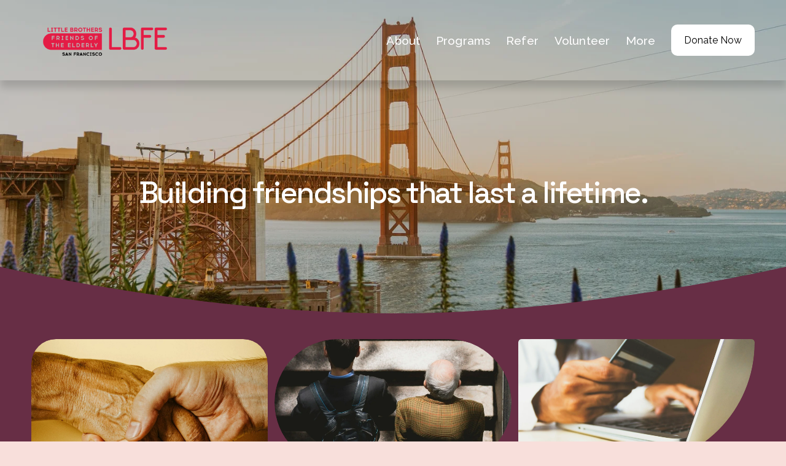

--- FILE ---
content_type: text/html;charset=utf-8
request_url: https://www.littlebrotherssf.org/?page_id=171
body_size: 39703
content:
<!doctype html>
<html xmlns:og="http://opengraphprotocol.org/schema/" xmlns:fb="http://www.facebook.com/2008/fbml" lang="en-US"  >
  <head>
    <meta http-equiv="X-UA-Compatible" content="IE=edge,chrome=1">
    <meta name="viewport" content="width=device-width, initial-scale=1">
    <!-- This is Squarespace. --><!-- robin-bassoon-b22s -->
<base href="">
<meta charset="utf-8" />
<title>Little Brothers – Friends of the Elderly</title>
<meta http-equiv="Accept-CH" content="Sec-CH-UA-Platform-Version, Sec-CH-UA-Model" /><link rel="icon" type="image/x-icon" href="https://images.squarespace-cdn.com/content/v1/67a66664a54de13d135bb742/e8a5563c-2aaf-4136-b89c-e973b4e6bc25/favicon.ico?format=100w"/>
<link rel="canonical" href="https://www.littlebrotherssf.org"/>
<meta property="og:site_name" content="Little Brothers – Friends of the Elderly"/>
<meta property="og:title" content="Little Brothers – Friends of the Elderly"/>
<meta property="og:url" content="https://www.littlebrotherssf.org"/>
<meta property="og:type" content="website"/>
<meta property="og:description" content="Little Brothers - Friends of the Elderly (LBFE) is a non- profit organization that provides friendship and companionship to isolated and lonely elders."/>
<meta property="og:image" content="http://static1.squarespace.com/static/67a66664a54de13d135bb742/t/681449a88c73c3504fde4aba/1746160040185/LBFE_LOGOH_red_sfrancisco.png?format=1500w"/>
<meta property="og:image:width" content="766"/>
<meta property="og:image:height" content="256"/>
<meta itemprop="name" content="Little Brothers – Friends of the Elderly"/>
<meta itemprop="url" content="https://www.littlebrotherssf.org"/>
<meta itemprop="description" content="Little Brothers - Friends of the Elderly (LBFE) is a non- profit organization that provides friendship and companionship to isolated and lonely elders."/>
<meta itemprop="thumbnailUrl" content="http://static1.squarespace.com/static/67a66664a54de13d135bb742/t/681449a88c73c3504fde4aba/1746160040185/LBFE_LOGOH_red_sfrancisco.png?format=1500w"/>
<link rel="image_src" href="http://static1.squarespace.com/static/67a66664a54de13d135bb742/t/681449a88c73c3504fde4aba/1746160040185/LBFE_LOGOH_red_sfrancisco.png?format=1500w" />
<meta itemprop="image" content="http://static1.squarespace.com/static/67a66664a54de13d135bb742/t/681449a88c73c3504fde4aba/1746160040185/LBFE_LOGOH_red_sfrancisco.png?format=1500w"/>
<meta name="twitter:title" content="Little Brothers – Friends of the Elderly"/>
<meta name="twitter:image" content="http://static1.squarespace.com/static/67a66664a54de13d135bb742/t/681449a88c73c3504fde4aba/1746160040185/LBFE_LOGOH_red_sfrancisco.png?format=1500w"/>
<meta name="twitter:url" content="https://www.littlebrotherssf.org"/>
<meta name="twitter:card" content="summary"/>
<meta name="twitter:description" content="Little Brothers - Friends of the Elderly (LBFE) is a non- profit organization that provides friendship and companionship to isolated and lonely elders."/>
<meta name="description" content="Little Brothers - Friends of the Elderly (LBFE) is a non- profit 
organization that provides friendship and companionship to isolated and 
lonely elders." />
<link rel="preconnect" href="https://images.squarespace-cdn.com">
<link rel="preconnect" href="https://fonts.gstatic.com" crossorigin>
<link rel="stylesheet" href="https://fonts.googleapis.com/css2?family=Raleway:ital,wght@0,400;0,500;0,700;1,500;1,700&family=Space+Grotesk:ital,wght@0,500;0,700"><script type="text/javascript" crossorigin="anonymous" defer="true" nomodule="nomodule" src="//assets.squarespace.com/@sqs/polyfiller/1.6/legacy.js"></script>
<script type="text/javascript" crossorigin="anonymous" defer="true" src="//assets.squarespace.com/@sqs/polyfiller/1.6/modern.js"></script>
<script type="text/javascript">SQUARESPACE_ROLLUPS = {};</script>
<script>(function(rollups, name) { if (!rollups[name]) { rollups[name] = {}; } rollups[name].js = ["//assets.squarespace.com/universal/scripts-compressed/extract-css-runtime-35742b01bded0b78-min.en-US.js"]; })(SQUARESPACE_ROLLUPS, 'squarespace-extract_css_runtime');</script>
<script crossorigin="anonymous" src="//assets.squarespace.com/universal/scripts-compressed/extract-css-runtime-35742b01bded0b78-min.en-US.js" defer ></script><script>(function(rollups, name) { if (!rollups[name]) { rollups[name] = {}; } rollups[name].js = ["//assets.squarespace.com/universal/scripts-compressed/extract-css-moment-js-vendor-6f2a1f6ec9a41489-min.en-US.js"]; })(SQUARESPACE_ROLLUPS, 'squarespace-extract_css_moment_js_vendor');</script>
<script crossorigin="anonymous" src="//assets.squarespace.com/universal/scripts-compressed/extract-css-moment-js-vendor-6f2a1f6ec9a41489-min.en-US.js" defer ></script><script>(function(rollups, name) { if (!rollups[name]) { rollups[name] = {}; } rollups[name].js = ["//assets.squarespace.com/universal/scripts-compressed/cldr-resource-pack-22ed584d99d9b83d-min.en-US.js"]; })(SQUARESPACE_ROLLUPS, 'squarespace-cldr_resource_pack');</script>
<script crossorigin="anonymous" src="//assets.squarespace.com/universal/scripts-compressed/cldr-resource-pack-22ed584d99d9b83d-min.en-US.js" defer ></script><script>(function(rollups, name) { if (!rollups[name]) { rollups[name] = {}; } rollups[name].js = ["//assets.squarespace.com/universal/scripts-compressed/common-vendors-stable-fbd854d40b0804b7-min.en-US.js"]; })(SQUARESPACE_ROLLUPS, 'squarespace-common_vendors_stable');</script>
<script crossorigin="anonymous" src="//assets.squarespace.com/universal/scripts-compressed/common-vendors-stable-fbd854d40b0804b7-min.en-US.js" defer ></script><script>(function(rollups, name) { if (!rollups[name]) { rollups[name] = {}; } rollups[name].js = ["//assets.squarespace.com/universal/scripts-compressed/common-vendors-4eceb3db532a1896-min.en-US.js"]; })(SQUARESPACE_ROLLUPS, 'squarespace-common_vendors');</script>
<script crossorigin="anonymous" src="//assets.squarespace.com/universal/scripts-compressed/common-vendors-4eceb3db532a1896-min.en-US.js" defer ></script><script>(function(rollups, name) { if (!rollups[name]) { rollups[name] = {}; } rollups[name].js = ["//assets.squarespace.com/universal/scripts-compressed/common-80d8c7e070a7792a-min.en-US.js"]; })(SQUARESPACE_ROLLUPS, 'squarespace-common');</script>
<script crossorigin="anonymous" src="//assets.squarespace.com/universal/scripts-compressed/common-80d8c7e070a7792a-min.en-US.js" defer ></script><script>(function(rollups, name) { if (!rollups[name]) { rollups[name] = {}; } rollups[name].js = ["//assets.squarespace.com/universal/scripts-compressed/user-account-core-b4aa0c8a8a664afe-min.en-US.js"]; })(SQUARESPACE_ROLLUPS, 'squarespace-user_account_core');</script>
<script crossorigin="anonymous" src="//assets.squarespace.com/universal/scripts-compressed/user-account-core-b4aa0c8a8a664afe-min.en-US.js" defer ></script><script>(function(rollups, name) { if (!rollups[name]) { rollups[name] = {}; } rollups[name].css = ["//assets.squarespace.com/universal/styles-compressed/user-account-core-d101a9d3cd0580b1-min.en-US.css"]; })(SQUARESPACE_ROLLUPS, 'squarespace-user_account_core');</script>
<link rel="stylesheet" type="text/css" href="//assets.squarespace.com/universal/styles-compressed/user-account-core-d101a9d3cd0580b1-min.en-US.css"><script>(function(rollups, name) { if (!rollups[name]) { rollups[name] = {}; } rollups[name].js = ["//assets.squarespace.com/universal/scripts-compressed/performance-6c7058b44420b6db-min.en-US.js"]; })(SQUARESPACE_ROLLUPS, 'squarespace-performance');</script>
<script crossorigin="anonymous" src="//assets.squarespace.com/universal/scripts-compressed/performance-6c7058b44420b6db-min.en-US.js" defer ></script><script data-name="static-context">Static = window.Static || {}; Static.SQUARESPACE_CONTEXT = {"betaFeatureFlags":["campaigns_thumbnail_layout","i18n_beta_website_locales","scripts_defer","contacts_and_campaigns_redesign","campaigns_discount_section_in_blasts","marketing_landing_page","marketing_automations","member_areas_feature","pdp-site-styling-updates","modernized-pdp-m2-enabled","nested_categories","commerce-product-forms-rendering","supports_versioned_template_assets","campaigns_merch_state","campaigns_discount_section_in_automations","form_block_first_last_name_required","campaigns_new_image_layout_picker","enable_form_submission_trigger","override_block_styles","section-sdk-plp-list-view-atc-button-enabled","new_stacked_index","campaigns_import_discounts"],"facebookAppId":"314192535267336","facebookApiVersion":"v6.0","rollups":{"squarespace-announcement-bar":{"js":"//assets.squarespace.com/universal/scripts-compressed/announcement-bar-92ab1c4891022f1d-min.en-US.js"},"squarespace-audio-player":{"css":"//assets.squarespace.com/universal/styles-compressed/audio-player-b05f5197a871c566-min.en-US.css","js":"//assets.squarespace.com/universal/scripts-compressed/audio-player-48b2ef79cf1c7ffb-min.en-US.js"},"squarespace-blog-collection-list":{"css":"//assets.squarespace.com/universal/styles-compressed/blog-collection-list-b4046463b72f34e2-min.en-US.css","js":"//assets.squarespace.com/universal/scripts-compressed/blog-collection-list-f78db80fc1cd6fce-min.en-US.js"},"squarespace-calendar-block-renderer":{"css":"//assets.squarespace.com/universal/styles-compressed/calendar-block-renderer-b72d08ba4421f5a0-min.en-US.css","js":"//assets.squarespace.com/universal/scripts-compressed/calendar-block-renderer-550530d9b21148ea-min.en-US.js"},"squarespace-chartjs-helpers":{"css":"//assets.squarespace.com/universal/styles-compressed/chartjs-helpers-96b256171ee039c1-min.en-US.css","js":"//assets.squarespace.com/universal/scripts-compressed/chartjs-helpers-4fd57f343946d08e-min.en-US.js"},"squarespace-comments":{"css":"//assets.squarespace.com/universal/styles-compressed/comments-1005d8fa07d32785-min.en-US.css","js":"//assets.squarespace.com/universal/scripts-compressed/comments-ddbed2e69fd3befa-min.en-US.js"},"squarespace-custom-css-popup":{"css":"//assets.squarespace.com/universal/styles-compressed/custom-css-popup-679a91a14e6e13a0-min.en-US.css","js":"//assets.squarespace.com/universal/scripts-compressed/custom-css-popup-3b7d885fa560921a-min.en-US.js"},"squarespace-dialog":{"css":"//assets.squarespace.com/universal/styles-compressed/dialog-f9093f2d526b94df-min.en-US.css","js":"//assets.squarespace.com/universal/scripts-compressed/dialog-2540b905667f1e8a-min.en-US.js"},"squarespace-events-collection":{"css":"//assets.squarespace.com/universal/styles-compressed/events-collection-b72d08ba4421f5a0-min.en-US.css","js":"//assets.squarespace.com/universal/scripts-compressed/events-collection-3e7891c6b5666deb-min.en-US.js"},"squarespace-form-rendering-utils":{"js":"//assets.squarespace.com/universal/scripts-compressed/form-rendering-utils-c55cb4954532d2e9-min.en-US.js"},"squarespace-forms":{"css":"//assets.squarespace.com/universal/styles-compressed/forms-0afd3c6ac30bbab1-min.en-US.css","js":"//assets.squarespace.com/universal/scripts-compressed/forms-5d3eff1221a2050f-min.en-US.js"},"squarespace-gallery-collection-list":{"css":"//assets.squarespace.com/universal/styles-compressed/gallery-collection-list-b4046463b72f34e2-min.en-US.css","js":"//assets.squarespace.com/universal/scripts-compressed/gallery-collection-list-07747667a3187b76-min.en-US.js"},"squarespace-image-zoom":{"css":"//assets.squarespace.com/universal/styles-compressed/image-zoom-b4046463b72f34e2-min.en-US.css","js":"//assets.squarespace.com/universal/scripts-compressed/image-zoom-60c18dc5f8f599ea-min.en-US.js"},"squarespace-pinterest":{"css":"//assets.squarespace.com/universal/styles-compressed/pinterest-b4046463b72f34e2-min.en-US.css","js":"//assets.squarespace.com/universal/scripts-compressed/pinterest-95bcbc1cf54446d6-min.en-US.js"},"squarespace-popup-overlay":{"css":"//assets.squarespace.com/universal/styles-compressed/popup-overlay-b742b752f5880972-min.en-US.css","js":"//assets.squarespace.com/universal/scripts-compressed/popup-overlay-8103e8e9061090c8-min.en-US.js"},"squarespace-product-quick-view":{"css":"//assets.squarespace.com/universal/styles-compressed/product-quick-view-9548705e5cf7ee87-min.en-US.css","js":"//assets.squarespace.com/universal/scripts-compressed/product-quick-view-1045093de9b77d7f-min.en-US.js"},"squarespace-products-collection-item-v2":{"css":"//assets.squarespace.com/universal/styles-compressed/products-collection-item-v2-b4046463b72f34e2-min.en-US.css","js":"//assets.squarespace.com/universal/scripts-compressed/products-collection-item-v2-e3a3f101748fca6e-min.en-US.js"},"squarespace-products-collection-list-v2":{"css":"//assets.squarespace.com/universal/styles-compressed/products-collection-list-v2-b4046463b72f34e2-min.en-US.css","js":"//assets.squarespace.com/universal/scripts-compressed/products-collection-list-v2-eedc544f4cc56af4-min.en-US.js"},"squarespace-search-page":{"css":"//assets.squarespace.com/universal/styles-compressed/search-page-90a67fc09b9b32c6-min.en-US.css","js":"//assets.squarespace.com/universal/scripts-compressed/search-page-0ff0e020ab1fa1a7-min.en-US.js"},"squarespace-search-preview":{"js":"//assets.squarespace.com/universal/scripts-compressed/search-preview-0cd39e3057f784ac-min.en-US.js"},"squarespace-simple-liking":{"css":"//assets.squarespace.com/universal/styles-compressed/simple-liking-701bf8bbc05ec6aa-min.en-US.css","js":"//assets.squarespace.com/universal/scripts-compressed/simple-liking-c63bf8989a1c119a-min.en-US.js"},"squarespace-social-buttons":{"css":"//assets.squarespace.com/universal/styles-compressed/social-buttons-95032e5fa98e47a5-min.en-US.css","js":"//assets.squarespace.com/universal/scripts-compressed/social-buttons-0d3103d68d9577b7-min.en-US.js"},"squarespace-tourdates":{"css":"//assets.squarespace.com/universal/styles-compressed/tourdates-b4046463b72f34e2-min.en-US.css","js":"//assets.squarespace.com/universal/scripts-compressed/tourdates-6935a85e44fbeb38-min.en-US.js"},"squarespace-website-overlays-manager":{"css":"//assets.squarespace.com/universal/styles-compressed/website-overlays-manager-07ea5a4e004e6710-min.en-US.css","js":"//assets.squarespace.com/universal/scripts-compressed/website-overlays-manager-70d38206948bb16f-min.en-US.js"}},"pageType":2,"website":{"id":"67a66664a54de13d135bb742","identifier":"robin-bassoon-b22s","websiteType":4,"contentModifiedOn":1768424990897,"cloneable":false,"hasBeenCloneable":false,"siteStatus":{},"language":"en-US","translationLocale":"en-US","formattingLocale":"en-US","timeZone":"America/Los_Angeles","machineTimeZoneOffset":-28800000,"timeZoneOffset":-28800000,"timeZoneAbbr":"PST","siteTitle":"Little Brothers \u2013 Friends of the Elderly","fullSiteTitle":"Little Brothers \u2013 Friends of the Elderly","location":{"addressTitle":"Little Brothers Friends of the Elderly - San Francisco","addressLine1":"909 Hyde St, #628","addressLine2":"San Francisco, CA, 94109","addressCountry":"United States"},"logoImageId":"67c369a3c607312e51347975","mobileLogoImageId":"67c369ba63e7e52a24ee87a3","socialLogoImageId":"681449a88c73c3504fde4aba","shareButtonOptions":{"4":true,"8":true,"3":true,"1":true,"6":true,"2":true,"7":true},"logoImageUrl":"//images.squarespace-cdn.com/content/v1/67a66664a54de13d135bb742/e8a5563c-2aaf-4136-b89c-e973b4e6bc25/LBFE_LOGOH_red_sfrancisco.png","mobileLogoImageUrl":"//images.squarespace-cdn.com/content/v1/67a66664a54de13d135bb742/e8a5563c-2aaf-4136-b89c-e973b4e6bc25/LBFE_LOGOH_red_sfrancisco.png","socialLogoImageUrl":"//images.squarespace-cdn.com/content/v1/67a66664a54de13d135bb742/e8a5563c-2aaf-4136-b89c-e973b4e6bc25/LBFE_LOGOH_red_sfrancisco.png","authenticUrl":"https://www.littlebrotherssf.org","internalUrl":"https://robin-bassoon-b22s.squarespace.com","baseUrl":"https://www.littlebrotherssf.org","primaryDomain":"www.littlebrotherssf.org","sslSetting":3,"isHstsEnabled":true,"socialAccounts":[{"serviceId":64,"screenname":"Instagram","addedOn":1740860514067,"profileUrl":"https://www.instagram.com/littlebrotherssf/","iconEnabled":true,"serviceName":"instagram-unauth"},{"serviceId":65,"screenname":"LinkedIn","addedOn":1740860537258,"profileUrl":"https://www.linkedin.com/company/81547072","iconEnabled":true,"serviceName":"linkedin-unauth"}],"typekitId":"","statsMigrated":false,"imageMetadataProcessingEnabled":false,"screenshotId":"cca1ff6562e3790105a3bccd702db075701dd50c3c90f2d884d396817ff09c64","captchaSettings":{"enabledForDonations":false},"showOwnerLogin":false},"websiteSettings":{"id":"67a66664a54de13d135bb75e","websiteId":"67a66664a54de13d135bb742","subjects":[],"country":"US","state":"CA","simpleLikingEnabled":true,"mobileInfoBarSettings":{"isContactEmailEnabled":false,"isContactPhoneNumberEnabled":false,"isLocationEnabled":false,"isBusinessHoursEnabled":false},"announcementBarSettings":{"style":1,"text":"<p data-rte-preserve-empty=\"true\" style=\"white-space:pre-wrap;\"><strong>Welcome to our newly redesigned site!</strong></p>"},"commentLikesAllowed":true,"commentAnonAllowed":true,"commentThreaded":true,"commentApprovalRequired":false,"commentAvatarsOn":true,"commentSortType":2,"commentFlagThreshold":0,"commentFlagsAllowed":true,"commentEnableByDefault":true,"commentDisableAfterDaysDefault":0,"disqusShortname":"","commentsEnabled":false,"contactPhoneNumber":"4157717957","businessHours":{"monday":{"text":"9am - 5pm","ranges":[{"from":540,"to":1020}]},"tuesday":{"text":"9am - 5pm","ranges":[{"from":540,"to":1020}]},"wednesday":{"text":"9am - 5pm","ranges":[{"from":540,"to":1020}]},"thursday":{"text":"9am - 5pm","ranges":[{"from":540,"to":1020}]},"friday":{"text":"9am - 5pm","ranges":[{"from":540,"to":1020}]},"saturday":{"text":"","ranges":[{}]},"sunday":{"text":"","ranges":[{}]}},"storeSettings":{"returnPolicy":null,"termsOfService":null,"privacyPolicy":null,"expressCheckout":false,"continueShoppingLinkUrl":"/","useLightCart":false,"showNoteField":false,"shippingCountryDefaultValue":"US","billToShippingDefaultValue":false,"showShippingPhoneNumber":true,"isShippingPhoneRequired":false,"showBillingPhoneNumber":true,"isBillingPhoneRequired":false,"currenciesSupported":["USD","CAD","GBP","AUD","EUR","CHF","NOK","SEK","DKK","NZD","SGD","MXN","HKD","CZK","ILS","MYR","RUB","PHP","PLN","THB","BRL","ARS","COP","IDR","INR","JPY","ZAR"],"defaultCurrency":"USD","selectedCurrency":"USD","measurementStandard":1,"showCustomCheckoutForm":false,"checkoutPageMarketingOptInEnabled":true,"enableMailingListOptInByDefault":false,"sameAsRetailLocation":false,"merchandisingSettings":{"scarcityEnabledOnProductItems":false,"scarcityEnabledOnProductBlocks":false,"scarcityMessageType":"DEFAULT_SCARCITY_MESSAGE","scarcityThreshold":10,"multipleQuantityAllowedForServices":true,"restockNotificationsEnabled":false,"restockNotificationsMailingListSignUpEnabled":false,"relatedProductsEnabled":false,"relatedProductsOrdering":"random","soldOutVariantsDropdownDisabled":false,"productComposerOptedIn":false,"productComposerABTestOptedOut":false,"productReviewsEnabled":false},"minimumOrderSubtotalEnabled":false,"minimumOrderSubtotal":{"currency":"USD","value":"0.00"},"addToCartConfirmationType":2,"isLive":false,"multipleQuantityAllowedForServices":true},"useEscapeKeyToLogin":false,"ssBadgeType":1,"ssBadgePosition":4,"ssBadgeVisibility":1,"ssBadgeDevices":1,"pinterestOverlayOptions":{"mode":"disabled"},"userAccountsSettings":{"loginAllowed":true,"signupAllowed":true}},"cookieSettings":{"isCookieBannerEnabled":false,"isRestrictiveCookiePolicyEnabled":false,"cookieBannerText":"<p>Select \u201CAccept all\u201D to agree to our use of cookies and similar technologies to enhance your browsing experience, security, analytics and customization. Select \u201DManage cookies\u201D to make more choices or opt out.</p>","cookieBannerPosition":"BOTTOM","cookieBannerCtaText":"Accept all","cookieBannerAcceptType":"OPT_IN","cookieBannerOptOutCtaText":"Decline all","cookieBannerHasOptOut":false,"cookieBannerHasManageCookies":true,"cookieBannerManageCookiesLabel":"Manage cookies","cookieBannerSavedPreferencesText":"Cookie Preferences","cookieBannerSavedPreferencesLayout":"PILL"},"websiteCloneable":false,"collection":{"title":"Home","id":"67a6679811c994726a6ace46","fullUrl":"/","type":10,"permissionType":1},"subscribed":false,"appDomain":"squarespace.com","templateTweakable":true,"tweakJSON":{"form-use-theme-colors":"true","header-logo-height":"80px","header-mobile-logo-max-height":"65px","header-vert-padding":"2vw","header-width":"Inset","maxPageWidth":"1400px","mobile-header-vert-padding":"6vw","pagePadding":"4vw","tweak-blog-alternating-side-by-side-image-aspect-ratio":"1:1 Square","tweak-blog-alternating-side-by-side-image-spacing":"6%","tweak-blog-alternating-side-by-side-meta-spacing":"20px","tweak-blog-alternating-side-by-side-primary-meta":"Categories","tweak-blog-alternating-side-by-side-read-more-spacing":"20px","tweak-blog-alternating-side-by-side-secondary-meta":"Date","tweak-blog-basic-grid-columns":"3","tweak-blog-basic-grid-image-aspect-ratio":"3:2 Standard","tweak-blog-basic-grid-image-spacing":"35px","tweak-blog-basic-grid-meta-spacing":"25px","tweak-blog-basic-grid-primary-meta":"Categories","tweak-blog-basic-grid-read-more-spacing":"20px","tweak-blog-basic-grid-secondary-meta":"Date","tweak-blog-item-custom-width":"50","tweak-blog-item-show-author-profile":"false","tweak-blog-item-width":"Medium","tweak-blog-masonry-columns":"2","tweak-blog-masonry-horizontal-spacing":"30px","tweak-blog-masonry-image-spacing":"20px","tweak-blog-masonry-meta-spacing":"20px","tweak-blog-masonry-primary-meta":"Categories","tweak-blog-masonry-read-more-spacing":"20px","tweak-blog-masonry-secondary-meta":"Date","tweak-blog-masonry-vertical-spacing":"30px","tweak-blog-side-by-side-image-aspect-ratio":"1:1 Square","tweak-blog-side-by-side-image-spacing":"6%","tweak-blog-side-by-side-meta-spacing":"20px","tweak-blog-side-by-side-primary-meta":"Categories","tweak-blog-side-by-side-read-more-spacing":"20px","tweak-blog-side-by-side-secondary-meta":"Date","tweak-blog-single-column-image-spacing":"50px","tweak-blog-single-column-meta-spacing":"30px","tweak-blog-single-column-primary-meta":"Categories","tweak-blog-single-column-read-more-spacing":"15px","tweak-blog-single-column-secondary-meta":"Date","tweak-events-stacked-show-thumbnails":"true","tweak-events-stacked-thumbnail-size":"3:2 Standard","tweak-fixed-header":"false","tweak-fixed-header-style":"Basic","tweak-global-animations-animation-curve":"ease","tweak-global-animations-animation-delay":"0.6s","tweak-global-animations-animation-duration":"0.60s","tweak-global-animations-animation-style":"fade","tweak-global-animations-animation-type":"none","tweak-global-animations-complexity-level":"detailed","tweak-global-animations-enabled":"false","tweak-portfolio-grid-basic-custom-height":"50","tweak-portfolio-grid-overlay-custom-height":"50","tweak-portfolio-hover-follow-acceleration":"10%","tweak-portfolio-hover-follow-animation-duration":"Fast","tweak-portfolio-hover-follow-animation-type":"Fade","tweak-portfolio-hover-follow-delimiter":"Bullet","tweak-portfolio-hover-follow-front":"false","tweak-portfolio-hover-follow-layout":"Inline","tweak-portfolio-hover-follow-size":"50","tweak-portfolio-hover-follow-text-spacing-x":"1.5","tweak-portfolio-hover-follow-text-spacing-y":"1.5","tweak-portfolio-hover-static-animation-duration":"Fast","tweak-portfolio-hover-static-animation-type":"Fade","tweak-portfolio-hover-static-delimiter":"Hyphen","tweak-portfolio-hover-static-front":"true","tweak-portfolio-hover-static-layout":"Inline","tweak-portfolio-hover-static-size":"50","tweak-portfolio-hover-static-text-spacing-x":"1.5","tweak-portfolio-hover-static-text-spacing-y":"1.5","tweak-portfolio-index-background-animation-duration":"Medium","tweak-portfolio-index-background-animation-type":"Fade","tweak-portfolio-index-background-custom-height":"50","tweak-portfolio-index-background-delimiter":"None","tweak-portfolio-index-background-height":"Large","tweak-portfolio-index-background-horizontal-alignment":"Center","tweak-portfolio-index-background-link-format":"Stacked","tweak-portfolio-index-background-persist":"false","tweak-portfolio-index-background-vertical-alignment":"Middle","tweak-portfolio-index-background-width":"Full","tweak-transparent-header":"true"},"templateId":"5c5a519771c10ba3470d8101","templateVersion":"7.1","pageFeatures":[1,2,4],"gmRenderKey":"QUl6YVN5Q0JUUk9xNkx1dkZfSUUxcjQ2LVQ0QWVUU1YtMGQ3bXk4","templateScriptsRootUrl":"https://static1.squarespace.com/static/vta/5c5a519771c10ba3470d8101/scripts/","impersonatedSession":false,"tzData":{"zones":[[-480,"US","P%sT",null]],"rules":{"US":[[1967,2006,null,"Oct","lastSun","2:00","0","S"],[1987,2006,null,"Apr","Sun>=1","2:00","1:00","D"],[2007,"max",null,"Mar","Sun>=8","2:00","1:00","D"],[2007,"max",null,"Nov","Sun>=1","2:00","0","S"]]}},"showAnnouncementBar":false,"recaptchaEnterpriseContext":{"recaptchaEnterpriseSiteKey":"6LdDFQwjAAAAAPigEvvPgEVbb7QBm-TkVJdDTlAv"},"i18nContext":{"timeZoneData":{"id":"America/Los_Angeles","name":"Pacific Time"}},"env":"PRODUCTION","visitorFormContext":{"formFieldFormats":{"initialAddressFormat":{"id":0,"type":"ADDRESS","country":"US","labelLocale":"en","fields":[{"type":"FIELD","label":"Address Line 1","identifier":"Line1","length":0,"required":true,"metadata":{"autocomplete":"address-line1"}},{"type":"SEPARATOR","label":"\n","identifier":"Newline","length":0,"required":false,"metadata":{}},{"type":"FIELD","label":"Address Line 2","identifier":"Line2","length":0,"required":false,"metadata":{"autocomplete":"address-line2"}},{"type":"SEPARATOR","label":"\n","identifier":"Newline","length":0,"required":false,"metadata":{}},{"type":"FIELD","label":"City","identifier":"City","length":0,"required":true,"metadata":{"autocomplete":"address-level2"}},{"type":"SEPARATOR","label":",","identifier":"Comma","length":0,"required":false,"metadata":{}},{"type":"SEPARATOR","label":" ","identifier":"Space","length":0,"required":false,"metadata":{}},{"type":"FIELD","label":"State","identifier":"State","length":0,"required":true,"metadata":{"autocomplete":"address-level1"}},{"type":"SEPARATOR","label":" ","identifier":"Space","length":0,"required":false,"metadata":{}},{"type":"FIELD","label":"ZIP Code","identifier":"Zip","length":0,"required":true,"metadata":{"autocomplete":"postal-code"}}]},"initialNameOrder":"GIVEN_FIRST","initialPhoneFormat":{"id":0,"type":"PHONE_NUMBER","country":"US","labelLocale":"en-US","fields":[{"type":"SEPARATOR","label":"(","identifier":"LeftParen","length":0,"required":false,"metadata":{}},{"type":"FIELD","label":"1","identifier":"1","length":3,"required":false,"metadata":{}},{"type":"SEPARATOR","label":")","identifier":"RightParen","length":0,"required":false,"metadata":{}},{"type":"SEPARATOR","label":" ","identifier":"Space","length":0,"required":false,"metadata":{}},{"type":"FIELD","label":"2","identifier":"2","length":3,"required":false,"metadata":{}},{"type":"SEPARATOR","label":"-","identifier":"Dash","length":0,"required":false,"metadata":{}},{"type":"FIELD","label":"3","identifier":"3","length":14,"required":false,"metadata":{}}]},"countries":[{"name":"Afghanistan","code":"AF","phoneCode":"+93"},{"name":"\u00C5land Islands","code":"AX","phoneCode":"+358"},{"name":"Albania","code":"AL","phoneCode":"+355"},{"name":"Algeria","code":"DZ","phoneCode":"+213"},{"name":"American Samoa","code":"AS","phoneCode":"+1"},{"name":"Andorra","code":"AD","phoneCode":"+376"},{"name":"Angola","code":"AO","phoneCode":"+244"},{"name":"Anguilla","code":"AI","phoneCode":"+1"},{"name":"Antigua & Barbuda","code":"AG","phoneCode":"+1"},{"name":"Argentina","code":"AR","phoneCode":"+54"},{"name":"Armenia","code":"AM","phoneCode":"+374"},{"name":"Aruba","code":"AW","phoneCode":"+297"},{"name":"Ascension Island","code":"AC","phoneCode":"+247"},{"name":"Australia","code":"AU","phoneCode":"+61"},{"name":"Austria","code":"AT","phoneCode":"+43"},{"name":"Azerbaijan","code":"AZ","phoneCode":"+994"},{"name":"Bahamas","code":"BS","phoneCode":"+1"},{"name":"Bahrain","code":"BH","phoneCode":"+973"},{"name":"Bangladesh","code":"BD","phoneCode":"+880"},{"name":"Barbados","code":"BB","phoneCode":"+1"},{"name":"Belarus","code":"BY","phoneCode":"+375"},{"name":"Belgium","code":"BE","phoneCode":"+32"},{"name":"Belize","code":"BZ","phoneCode":"+501"},{"name":"Benin","code":"BJ","phoneCode":"+229"},{"name":"Bermuda","code":"BM","phoneCode":"+1"},{"name":"Bhutan","code":"BT","phoneCode":"+975"},{"name":"Bolivia","code":"BO","phoneCode":"+591"},{"name":"Bosnia & Herzegovina","code":"BA","phoneCode":"+387"},{"name":"Botswana","code":"BW","phoneCode":"+267"},{"name":"Brazil","code":"BR","phoneCode":"+55"},{"name":"British Indian Ocean Territory","code":"IO","phoneCode":"+246"},{"name":"British Virgin Islands","code":"VG","phoneCode":"+1"},{"name":"Brunei","code":"BN","phoneCode":"+673"},{"name":"Bulgaria","code":"BG","phoneCode":"+359"},{"name":"Burkina Faso","code":"BF","phoneCode":"+226"},{"name":"Burundi","code":"BI","phoneCode":"+257"},{"name":"Cambodia","code":"KH","phoneCode":"+855"},{"name":"Cameroon","code":"CM","phoneCode":"+237"},{"name":"Canada","code":"CA","phoneCode":"+1"},{"name":"Cape Verde","code":"CV","phoneCode":"+238"},{"name":"Caribbean Netherlands","code":"BQ","phoneCode":"+599"},{"name":"Cayman Islands","code":"KY","phoneCode":"+1"},{"name":"Central African Republic","code":"CF","phoneCode":"+236"},{"name":"Chad","code":"TD","phoneCode":"+235"},{"name":"Chile","code":"CL","phoneCode":"+56"},{"name":"China","code":"CN","phoneCode":"+86"},{"name":"Christmas Island","code":"CX","phoneCode":"+61"},{"name":"Cocos (Keeling) Islands","code":"CC","phoneCode":"+61"},{"name":"Colombia","code":"CO","phoneCode":"+57"},{"name":"Comoros","code":"KM","phoneCode":"+269"},{"name":"Congo - Brazzaville","code":"CG","phoneCode":"+242"},{"name":"Congo - Kinshasa","code":"CD","phoneCode":"+243"},{"name":"Cook Islands","code":"CK","phoneCode":"+682"},{"name":"Costa Rica","code":"CR","phoneCode":"+506"},{"name":"C\u00F4te d\u2019Ivoire","code":"CI","phoneCode":"+225"},{"name":"Croatia","code":"HR","phoneCode":"+385"},{"name":"Cuba","code":"CU","phoneCode":"+53"},{"name":"Cura\u00E7ao","code":"CW","phoneCode":"+599"},{"name":"Cyprus","code":"CY","phoneCode":"+357"},{"name":"Czechia","code":"CZ","phoneCode":"+420"},{"name":"Denmark","code":"DK","phoneCode":"+45"},{"name":"Djibouti","code":"DJ","phoneCode":"+253"},{"name":"Dominica","code":"DM","phoneCode":"+1"},{"name":"Dominican Republic","code":"DO","phoneCode":"+1"},{"name":"Ecuador","code":"EC","phoneCode":"+593"},{"name":"Egypt","code":"EG","phoneCode":"+20"},{"name":"El Salvador","code":"SV","phoneCode":"+503"},{"name":"Equatorial Guinea","code":"GQ","phoneCode":"+240"},{"name":"Eritrea","code":"ER","phoneCode":"+291"},{"name":"Estonia","code":"EE","phoneCode":"+372"},{"name":"Eswatini","code":"SZ","phoneCode":"+268"},{"name":"Ethiopia","code":"ET","phoneCode":"+251"},{"name":"Falkland Islands","code":"FK","phoneCode":"+500"},{"name":"Faroe Islands","code":"FO","phoneCode":"+298"},{"name":"Fiji","code":"FJ","phoneCode":"+679"},{"name":"Finland","code":"FI","phoneCode":"+358"},{"name":"France","code":"FR","phoneCode":"+33"},{"name":"French Guiana","code":"GF","phoneCode":"+594"},{"name":"French Polynesia","code":"PF","phoneCode":"+689"},{"name":"Gabon","code":"GA","phoneCode":"+241"},{"name":"Gambia","code":"GM","phoneCode":"+220"},{"name":"Georgia","code":"GE","phoneCode":"+995"},{"name":"Germany","code":"DE","phoneCode":"+49"},{"name":"Ghana","code":"GH","phoneCode":"+233"},{"name":"Gibraltar","code":"GI","phoneCode":"+350"},{"name":"Greece","code":"GR","phoneCode":"+30"},{"name":"Greenland","code":"GL","phoneCode":"+299"},{"name":"Grenada","code":"GD","phoneCode":"+1"},{"name":"Guadeloupe","code":"GP","phoneCode":"+590"},{"name":"Guam","code":"GU","phoneCode":"+1"},{"name":"Guatemala","code":"GT","phoneCode":"+502"},{"name":"Guernsey","code":"GG","phoneCode":"+44"},{"name":"Guinea","code":"GN","phoneCode":"+224"},{"name":"Guinea-Bissau","code":"GW","phoneCode":"+245"},{"name":"Guyana","code":"GY","phoneCode":"+592"},{"name":"Haiti","code":"HT","phoneCode":"+509"},{"name":"Honduras","code":"HN","phoneCode":"+504"},{"name":"Hong Kong SAR China","code":"HK","phoneCode":"+852"},{"name":"Hungary","code":"HU","phoneCode":"+36"},{"name":"Iceland","code":"IS","phoneCode":"+354"},{"name":"India","code":"IN","phoneCode":"+91"},{"name":"Indonesia","code":"ID","phoneCode":"+62"},{"name":"Iran","code":"IR","phoneCode":"+98"},{"name":"Iraq","code":"IQ","phoneCode":"+964"},{"name":"Ireland","code":"IE","phoneCode":"+353"},{"name":"Isle of Man","code":"IM","phoneCode":"+44"},{"name":"Israel","code":"IL","phoneCode":"+972"},{"name":"Italy","code":"IT","phoneCode":"+39"},{"name":"Jamaica","code":"JM","phoneCode":"+1"},{"name":"Japan","code":"JP","phoneCode":"+81"},{"name":"Jersey","code":"JE","phoneCode":"+44"},{"name":"Jordan","code":"JO","phoneCode":"+962"},{"name":"Kazakhstan","code":"KZ","phoneCode":"+7"},{"name":"Kenya","code":"KE","phoneCode":"+254"},{"name":"Kiribati","code":"KI","phoneCode":"+686"},{"name":"Kosovo","code":"XK","phoneCode":"+383"},{"name":"Kuwait","code":"KW","phoneCode":"+965"},{"name":"Kyrgyzstan","code":"KG","phoneCode":"+996"},{"name":"Laos","code":"LA","phoneCode":"+856"},{"name":"Latvia","code":"LV","phoneCode":"+371"},{"name":"Lebanon","code":"LB","phoneCode":"+961"},{"name":"Lesotho","code":"LS","phoneCode":"+266"},{"name":"Liberia","code":"LR","phoneCode":"+231"},{"name":"Libya","code":"LY","phoneCode":"+218"},{"name":"Liechtenstein","code":"LI","phoneCode":"+423"},{"name":"Lithuania","code":"LT","phoneCode":"+370"},{"name":"Luxembourg","code":"LU","phoneCode":"+352"},{"name":"Macao SAR China","code":"MO","phoneCode":"+853"},{"name":"Madagascar","code":"MG","phoneCode":"+261"},{"name":"Malawi","code":"MW","phoneCode":"+265"},{"name":"Malaysia","code":"MY","phoneCode":"+60"},{"name":"Maldives","code":"MV","phoneCode":"+960"},{"name":"Mali","code":"ML","phoneCode":"+223"},{"name":"Malta","code":"MT","phoneCode":"+356"},{"name":"Marshall Islands","code":"MH","phoneCode":"+692"},{"name":"Martinique","code":"MQ","phoneCode":"+596"},{"name":"Mauritania","code":"MR","phoneCode":"+222"},{"name":"Mauritius","code":"MU","phoneCode":"+230"},{"name":"Mayotte","code":"YT","phoneCode":"+262"},{"name":"Mexico","code":"MX","phoneCode":"+52"},{"name":"Micronesia","code":"FM","phoneCode":"+691"},{"name":"Moldova","code":"MD","phoneCode":"+373"},{"name":"Monaco","code":"MC","phoneCode":"+377"},{"name":"Mongolia","code":"MN","phoneCode":"+976"},{"name":"Montenegro","code":"ME","phoneCode":"+382"},{"name":"Montserrat","code":"MS","phoneCode":"+1"},{"name":"Morocco","code":"MA","phoneCode":"+212"},{"name":"Mozambique","code":"MZ","phoneCode":"+258"},{"name":"Myanmar (Burma)","code":"MM","phoneCode":"+95"},{"name":"Namibia","code":"NA","phoneCode":"+264"},{"name":"Nauru","code":"NR","phoneCode":"+674"},{"name":"Nepal","code":"NP","phoneCode":"+977"},{"name":"Netherlands","code":"NL","phoneCode":"+31"},{"name":"New Caledonia","code":"NC","phoneCode":"+687"},{"name":"New Zealand","code":"NZ","phoneCode":"+64"},{"name":"Nicaragua","code":"NI","phoneCode":"+505"},{"name":"Niger","code":"NE","phoneCode":"+227"},{"name":"Nigeria","code":"NG","phoneCode":"+234"},{"name":"Niue","code":"NU","phoneCode":"+683"},{"name":"Norfolk Island","code":"NF","phoneCode":"+672"},{"name":"Northern Mariana Islands","code":"MP","phoneCode":"+1"},{"name":"North Korea","code":"KP","phoneCode":"+850"},{"name":"North Macedonia","code":"MK","phoneCode":"+389"},{"name":"Norway","code":"NO","phoneCode":"+47"},{"name":"Oman","code":"OM","phoneCode":"+968"},{"name":"Pakistan","code":"PK","phoneCode":"+92"},{"name":"Palau","code":"PW","phoneCode":"+680"},{"name":"Palestinian Territories","code":"PS","phoneCode":"+970"},{"name":"Panama","code":"PA","phoneCode":"+507"},{"name":"Papua New Guinea","code":"PG","phoneCode":"+675"},{"name":"Paraguay","code":"PY","phoneCode":"+595"},{"name":"Peru","code":"PE","phoneCode":"+51"},{"name":"Philippines","code":"PH","phoneCode":"+63"},{"name":"Poland","code":"PL","phoneCode":"+48"},{"name":"Portugal","code":"PT","phoneCode":"+351"},{"name":"Puerto Rico","code":"PR","phoneCode":"+1"},{"name":"Qatar","code":"QA","phoneCode":"+974"},{"name":"R\u00E9union","code":"RE","phoneCode":"+262"},{"name":"Romania","code":"RO","phoneCode":"+40"},{"name":"Russia","code":"RU","phoneCode":"+7"},{"name":"Rwanda","code":"RW","phoneCode":"+250"},{"name":"Samoa","code":"WS","phoneCode":"+685"},{"name":"San Marino","code":"SM","phoneCode":"+378"},{"name":"S\u00E3o Tom\u00E9 & Pr\u00EDncipe","code":"ST","phoneCode":"+239"},{"name":"Saudi Arabia","code":"SA","phoneCode":"+966"},{"name":"Senegal","code":"SN","phoneCode":"+221"},{"name":"Serbia","code":"RS","phoneCode":"+381"},{"name":"Seychelles","code":"SC","phoneCode":"+248"},{"name":"Sierra Leone","code":"SL","phoneCode":"+232"},{"name":"Singapore","code":"SG","phoneCode":"+65"},{"name":"Sint Maarten","code":"SX","phoneCode":"+1"},{"name":"Slovakia","code":"SK","phoneCode":"+421"},{"name":"Slovenia","code":"SI","phoneCode":"+386"},{"name":"Solomon Islands","code":"SB","phoneCode":"+677"},{"name":"Somalia","code":"SO","phoneCode":"+252"},{"name":"South Africa","code":"ZA","phoneCode":"+27"},{"name":"South Korea","code":"KR","phoneCode":"+82"},{"name":"South Sudan","code":"SS","phoneCode":"+211"},{"name":"Spain","code":"ES","phoneCode":"+34"},{"name":"Sri Lanka","code":"LK","phoneCode":"+94"},{"name":"St. Barth\u00E9lemy","code":"BL","phoneCode":"+590"},{"name":"St. Helena","code":"SH","phoneCode":"+290"},{"name":"St. Kitts & Nevis","code":"KN","phoneCode":"+1"},{"name":"St. Lucia","code":"LC","phoneCode":"+1"},{"name":"St. Martin","code":"MF","phoneCode":"+590"},{"name":"St. Pierre & Miquelon","code":"PM","phoneCode":"+508"},{"name":"St. Vincent & Grenadines","code":"VC","phoneCode":"+1"},{"name":"Sudan","code":"SD","phoneCode":"+249"},{"name":"Suriname","code":"SR","phoneCode":"+597"},{"name":"Svalbard & Jan Mayen","code":"SJ","phoneCode":"+47"},{"name":"Sweden","code":"SE","phoneCode":"+46"},{"name":"Switzerland","code":"CH","phoneCode":"+41"},{"name":"Syria","code":"SY","phoneCode":"+963"},{"name":"Taiwan","code":"TW","phoneCode":"+886"},{"name":"Tajikistan","code":"TJ","phoneCode":"+992"},{"name":"Tanzania","code":"TZ","phoneCode":"+255"},{"name":"Thailand","code":"TH","phoneCode":"+66"},{"name":"Timor-Leste","code":"TL","phoneCode":"+670"},{"name":"Togo","code":"TG","phoneCode":"+228"},{"name":"Tokelau","code":"TK","phoneCode":"+690"},{"name":"Tonga","code":"TO","phoneCode":"+676"},{"name":"Trinidad & Tobago","code":"TT","phoneCode":"+1"},{"name":"Tristan da Cunha","code":"TA","phoneCode":"+290"},{"name":"Tunisia","code":"TN","phoneCode":"+216"},{"name":"T\u00FCrkiye","code":"TR","phoneCode":"+90"},{"name":"Turkmenistan","code":"TM","phoneCode":"+993"},{"name":"Turks & Caicos Islands","code":"TC","phoneCode":"+1"},{"name":"Tuvalu","code":"TV","phoneCode":"+688"},{"name":"U.S. Virgin Islands","code":"VI","phoneCode":"+1"},{"name":"Uganda","code":"UG","phoneCode":"+256"},{"name":"Ukraine","code":"UA","phoneCode":"+380"},{"name":"United Arab Emirates","code":"AE","phoneCode":"+971"},{"name":"United Kingdom","code":"GB","phoneCode":"+44"},{"name":"United States","code":"US","phoneCode":"+1"},{"name":"Uruguay","code":"UY","phoneCode":"+598"},{"name":"Uzbekistan","code":"UZ","phoneCode":"+998"},{"name":"Vanuatu","code":"VU","phoneCode":"+678"},{"name":"Vatican City","code":"VA","phoneCode":"+39"},{"name":"Venezuela","code":"VE","phoneCode":"+58"},{"name":"Vietnam","code":"VN","phoneCode":"+84"},{"name":"Wallis & Futuna","code":"WF","phoneCode":"+681"},{"name":"Western Sahara","code":"EH","phoneCode":"+212"},{"name":"Yemen","code":"YE","phoneCode":"+967"},{"name":"Zambia","code":"ZM","phoneCode":"+260"},{"name":"Zimbabwe","code":"ZW","phoneCode":"+263"}]},"localizedStrings":{"validation":{"noValidSelection":"A valid selection must be made.","invalidUrl":"Must be a valid URL.","stringTooLong":"Value should have a length no longer than {0}.","containsInvalidKey":"{0} contains an invalid key.","invalidTwitterUsername":"Must be a valid Twitter username.","valueOutsideRange":"Value must be in the range {0} to {1}.","invalidPassword":"Passwords should not contain whitespace.","missingRequiredSubfields":"{0} is missing required subfields: {1}","invalidCurrency":"Currency value should be formatted like 1234 or 123.99.","invalidMapSize":"Value should contain exactly {0} elements.","subfieldsRequired":"All fields in {0} are required.","formSubmissionFailed":"Form submission failed. Review the following information: {0}.","invalidCountryCode":"Country code should have an optional plus and up to 4 digits.","invalidDate":"This is not a real date.","required":"{0} is required.","invalidStringLength":"Value should be {0} characters long.","invalidEmail":"Email addresses should follow the format user@domain.com.","invalidListLength":"Value should be {0} elements long.","allEmpty":"Please fill out at least one form field.","missingRequiredQuestion":"Missing a required question.","invalidQuestion":"Contained an invalid question.","captchaFailure":"Captcha validation failed. Please try again.","stringTooShort":"Value should have a length of at least {0}.","invalid":"{0} is not valid.","formErrors":"Form Errors","containsInvalidValue":"{0} contains an invalid value.","invalidUnsignedNumber":"Numbers must contain only digits and no other characters.","invalidName":"Valid names contain only letters, numbers, spaces, ', or - characters."},"submit":"Submit","status":{"title":"{@} Block","learnMore":"Learn more"},"name":{"firstName":"First Name","lastName":"Last Name"},"lightbox":{"openForm":"Open Form"},"likert":{"agree":"Agree","stronglyDisagree":"Strongly Disagree","disagree":"Disagree","stronglyAgree":"Strongly Agree","neutral":"Neutral"},"time":{"am":"AM","second":"Second","pm":"PM","minute":"Minute","amPm":"AM/PM","hour":"Hour"},"notFound":"Form not found.","date":{"yyyy":"YYYY","year":"Year","mm":"MM","day":"Day","month":"Month","dd":"DD"},"phone":{"country":"Country","number":"Number","prefix":"Prefix","areaCode":"Area Code","line":"Line"},"submitError":"Unable to submit form. Please try again later.","address":{"stateProvince":"State/Province","country":"Country","zipPostalCode":"Zip/Postal Code","address2":"Address 2","address1":"Address 1","city":"City"},"email":{"signUp":"Sign up for news and updates"},"cannotSubmitDemoForm":"This is a demo form and cannot be submitted.","required":"(required)","invalidData":"Invalid form data."}}};</script><link rel="stylesheet" type="text/css" href="https://definitions.sqspcdn.com/website-component-definition/static-assets/website.components.button/5ba28201-73ec-4deb-afa9-86f48d9139b7_280/website.components.button.styles.css"/><script defer src="https://definitions.sqspcdn.com/website-component-definition/static-assets/website.components.button/5ba28201-73ec-4deb-afa9-86f48d9139b7_280/8830.js"></script><script defer src="https://definitions.sqspcdn.com/website-component-definition/static-assets/website.components.button/5ba28201-73ec-4deb-afa9-86f48d9139b7_280/3196.js"></script><script defer src="https://definitions.sqspcdn.com/website-component-definition/static-assets/website.components.button/5ba28201-73ec-4deb-afa9-86f48d9139b7_280/website.components.button.visitor.js"></script><script defer src="https://definitions.sqspcdn.com/website-component-definition/static-assets/website.components.button/5ba28201-73ec-4deb-afa9-86f48d9139b7_280/block-animation-preview-manager.js"></script><script defer src="https://definitions.sqspcdn.com/website-component-definition/static-assets/website.components.button/5ba28201-73ec-4deb-afa9-86f48d9139b7_280/trigger-animation-runtime.js"></script><script type="application/ld+json">{"url":"https://www.littlebrotherssf.org","name":"Little Brothers \u2013 Friends of the Elderly","image":"//images.squarespace-cdn.com/content/v1/67a66664a54de13d135bb742/e8a5563c-2aaf-4136-b89c-e973b4e6bc25/LBFE_LOGOH_red_sfrancisco.png","@context":"http://schema.org","@type":"WebSite"}</script><script type="application/ld+json">{"legalName":"Little Brothers Friends of the Elderly - San Francisco","address":"909 Hyde St, #628\nSan Francisco, CA, 94109\nUnited States","email":"info@littlebrotherssf.org","telephone":"4157717957","sameAs":["https://www.instagram.com/littlebrotherssf/","https://www.linkedin.com/company/81547072"],"@context":"http://schema.org","@type":"Organization"}</script><script type="application/ld+json">{"address":"909 Hyde St, #628\nSan Francisco, CA, 94109\nUnited States","image":"https://static1.squarespace.com/static/67a66664a54de13d135bb742/t/67c369a3c607312e51347975/1768424990897/","name":"Little Brothers Friends of the Elderly - San Francisco","openingHours":"Mo 09:00-17:00, Tu 09:00-17:00, We 09:00-17:00, Th 09:00-17:00, Fr 09:00-17:00, , ","@context":"http://schema.org","@type":"LocalBusiness"}</script><link rel="stylesheet" type="text/css" href="https://static1.squarespace.com/static/versioned-site-css/67a66664a54de13d135bb742/24/5c5a519771c10ba3470d8101/67a66665a54de13d135bb763/1727/site.css"/><script>Static.COOKIE_BANNER_CAPABLE = true;</script>
<!-- End of Squarespace Headers -->
    <link rel="stylesheet" type="text/css" href="https://static1.squarespace.com/static/vta/5c5a519771c10ba3470d8101/versioned-assets/1769025764125-MP1QMOGYUXN8KGDSHN6B/static.css">
  </head>

  <body
    id="collection-67a6679811c994726a6ace46"
    class="
      form-use-theme-colors form-field-style-outline form-field-shape-pill form-field-border-all form-field-checkbox-type-icon form-field-checkbox-fill-solid form-field-checkbox-color-normal form-field-checkbox-shape-square form-field-checkbox-layout-stack form-field-radio-type-icon form-field-radio-fill-solid form-field-radio-color-normal form-field-radio-shape-square form-field-radio-layout-stack form-field-survey-fill-solid form-field-survey-color-normal form-field-survey-shape-square form-field-hover-focus-scale-up form-submit-button-style-circle tweak-portfolio-grid-overlay-width-full tweak-portfolio-grid-overlay-height-large tweak-portfolio-grid-overlay-image-aspect-ratio-11-square tweak-portfolio-grid-overlay-text-placement-center tweak-portfolio-grid-overlay-show-text-after-hover image-block-poster-text-alignment-left image-block-card-content-position-center image-block-card-text-alignment-left image-block-overlap-content-position-center image-block-overlap-text-alignment-left image-block-collage-content-position-center image-block-collage-text-alignment-left image-block-stack-text-alignment-left tweak-blog-single-column-width-full tweak-blog-single-column-text-alignment-left tweak-blog-single-column-image-placement-above tweak-blog-single-column-delimiter-bullet tweak-blog-single-column-read-more-style-show tweak-blog-single-column-primary-meta-categories tweak-blog-single-column-secondary-meta-date tweak-blog-single-column-meta-position-top tweak-blog-single-column-content-full-post tweak-blog-item-width-medium tweak-blog-item-text-alignment-left tweak-blog-item-meta-position-above-title tweak-blog-item-show-categories tweak-blog-item-show-date   tweak-blog-item-delimiter-bullet primary-button-style-solid primary-button-shape-custom secondary-button-style-outline secondary-button-shape-custom tertiary-button-style-outline tertiary-button-shape-underline tweak-events-stacked-width-full tweak-events-stacked-height-large  tweak-events-stacked-show-thumbnails tweak-events-stacked-thumbnail-size-32-standard tweak-events-stacked-date-style-with-text tweak-events-stacked-show-time tweak-events-stacked-show-location  tweak-events-stacked-show-excerpt  tweak-blog-basic-grid-width-inset tweak-blog-basic-grid-image-aspect-ratio-32-standard tweak-blog-basic-grid-text-alignment-center tweak-blog-basic-grid-delimiter-bullet tweak-blog-basic-grid-image-placement-above tweak-blog-basic-grid-read-more-style-show tweak-blog-basic-grid-primary-meta-categories tweak-blog-basic-grid-secondary-meta-date tweak-blog-basic-grid-excerpt-show header-overlay-alignment-center tweak-portfolio-index-background-link-format-stacked tweak-portfolio-index-background-width-full tweak-portfolio-index-background-height-large  tweak-portfolio-index-background-vertical-alignment-middle tweak-portfolio-index-background-horizontal-alignment-center tweak-portfolio-index-background-delimiter-none tweak-portfolio-index-background-animation-type-fade tweak-portfolio-index-background-animation-duration-medium tweak-portfolio-hover-follow-layout-inline  tweak-portfolio-hover-follow-delimiter-bullet tweak-portfolio-hover-follow-animation-type-fade tweak-portfolio-hover-follow-animation-duration-fast tweak-portfolio-hover-static-layout-inline tweak-portfolio-hover-static-front tweak-portfolio-hover-static-delimiter-hyphen tweak-portfolio-hover-static-animation-type-fade tweak-portfolio-hover-static-animation-duration-fast tweak-blog-alternating-side-by-side-width-full tweak-blog-alternating-side-by-side-image-aspect-ratio-11-square tweak-blog-alternating-side-by-side-text-alignment-left tweak-blog-alternating-side-by-side-read-more-style-show tweak-blog-alternating-side-by-side-image-text-alignment-middle tweak-blog-alternating-side-by-side-delimiter-bullet tweak-blog-alternating-side-by-side-meta-position-top tweak-blog-alternating-side-by-side-primary-meta-categories tweak-blog-alternating-side-by-side-secondary-meta-date tweak-blog-alternating-side-by-side-excerpt-show  tweak-global-animations-complexity-level-detailed tweak-global-animations-animation-style-fade tweak-global-animations-animation-type-none tweak-global-animations-animation-curve-ease tweak-blog-masonry-width-full tweak-blog-masonry-text-alignment-left tweak-blog-masonry-primary-meta-categories tweak-blog-masonry-secondary-meta-date tweak-blog-masonry-meta-position-top tweak-blog-masonry-read-more-style-show tweak-blog-masonry-delimiter-space tweak-blog-masonry-image-placement-above tweak-blog-masonry-excerpt-show header-width-inset tweak-transparent-header  tweak-fixed-header-style-basic tweak-blog-side-by-side-width-full tweak-blog-side-by-side-image-placement-left tweak-blog-side-by-side-image-aspect-ratio-11-square tweak-blog-side-by-side-primary-meta-categories tweak-blog-side-by-side-secondary-meta-date tweak-blog-side-by-side-meta-position-top tweak-blog-side-by-side-text-alignment-left tweak-blog-side-by-side-image-text-alignment-middle tweak-blog-side-by-side-read-more-style-show tweak-blog-side-by-side-delimiter-bullet tweak-blog-side-by-side-excerpt-show tweak-portfolio-grid-basic-width-full tweak-portfolio-grid-basic-height-large tweak-portfolio-grid-basic-image-aspect-ratio-11-square tweak-portfolio-grid-basic-text-alignment-left tweak-portfolio-grid-basic-hover-effect-fade hide-opentable-icons opentable-style-dark tweak-product-quick-view-button-style-floating tweak-product-quick-view-button-position-bottom tweak-product-quick-view-lightbox-excerpt-display-truncate tweak-product-quick-view-lightbox-show-arrows tweak-product-quick-view-lightbox-show-close-button tweak-product-quick-view-lightbox-controls-weight-light native-currency-code-usd collection-type-page collection-layout-default collection-67a6679811c994726a6ace46 homepage mobile-style-available sqs-seven-one
      
        
          
            
              
            
          
        
      
    "
    tabindex="-1"
  >
    <div
      id="siteWrapper"
      class="clearfix site-wrapper"
    >
      
        <div id="floatingCart" class="floating-cart hidden">
          <a href="/cart" class="icon icon--stroke icon--fill icon--cart sqs-custom-cart">
            <span class="Cart-inner">
              



  <svg class="icon icon--cart" width="144" height="125" viewBox="0 0 144 125" >
<path d="M4.69551 0.000432948C2.10179 0.000432948 0 2.09856 0 4.68769C0 7.27686 2.10183 9.37496 4.69551 9.37496H23.43C31.2022 28.5892 38.8567 47.8378 46.5654 67.089L39.4737 84.129C38.8799 85.5493 39.0464 87.2634 39.905 88.5418C40.7622 89.8216 42.2856 90.6283 43.8271 90.6232H122.088C124.568 90.658 126.85 88.4129 126.85 85.9359C126.85 83.4589 124.569 81.214 122.088 81.2487H50.8702L54.9305 71.5802L130.306 65.5745C132.279 65.4199 134.064 63.8849 134.512 61.9608L143.903 21.337C144.518 18.6009 142.114 15.6147 139.306 15.624H36.0522L30.9654 2.92939C30.2682 1.21146 28.4698 0 26.612 0L4.69551 0.000432948ZM39.8152 24.9999H133.385L126.097 56.5426L54.7339 62.2067L39.8152 24.9999ZM59.4777 93.75C50.8885 93.75 43.8252 100.801 43.8252 109.375C43.8252 117.949 50.8885 125 59.4777 125C68.0669 125 75.1301 117.949 75.1301 109.375C75.1301 100.801 68.0669 93.75 59.4777 93.75ZM106.433 93.75C97.8436 93.75 90.7803 100.801 90.7803 109.375C90.7803 117.949 97.8436 125 106.433 125C115.022 125 122.085 117.949 122.085 109.375C122.085 100.801 115.022 93.75 106.433 93.75ZM59.4777 103.125C62.9906 103.125 65.7378 105.867 65.7378 109.374C65.7378 112.88 62.9905 115.623 59.4777 115.623C55.9647 115.623 53.2175 112.88 53.2175 109.374C53.2175 105.867 55.9649 103.125 59.4777 103.125ZM106.433 103.125C109.946 103.125 112.693 105.867 112.693 109.374C112.693 112.88 109.946 115.623 106.433 115.623C102.92 115.623 100.173 112.88 100.173 109.374C100.173 105.867 102.92 103.125 106.433 103.125Z" />
</svg>


              <div class="legacy-cart icon-cart-quantity">
                <span class="sqs-cart-quantity">0</span>
              </div>
            </span>
          </a>
        </div>
      

      












  <header
    data-test="header"
    id="header"
    
    class="
      
        
          black
        
      
      header theme-col--primary
    "
    data-section-theme="black"
    data-controller="Header"
    data-current-styles="{
                                                                                                                                                                                                &quot;layout&quot;: &quot;navRight&quot;,
                                                                                                                                                                                                &quot;action&quot;: {
                                                                                                                                                                                                  &quot;href&quot;: &quot;https://littlebrotherssf.networkforgood.com/projects/262755-the-power-of-community&quot;,
                                                                                                                                                                                                  &quot;buttonText&quot;: &quot;Donate Now&quot;,
                                                                                                                                                                                                  &quot;newWindow&quot;: true
                                                                                                                                                                                                },
                                                                                                                                                                                                &quot;showSocial&quot;: false,
                                                                                                                                                                                                &quot;socialOptions&quot;: {
                                                                                                                                                                                                  &quot;socialBorderShape&quot;: &quot;none&quot;,
                                                                                                                                                                                                  &quot;socialBorderStyle&quot;: &quot;outline&quot;,
                                                                                                                                                                                                  &quot;socialBorderThickness&quot;: {
                                                                                                                                                                                                    &quot;unit&quot;: &quot;px&quot;,
                                                                                                                                                                                                    &quot;value&quot;: 1.0
                                                                                                                                                                                                  }
                                                                                                                                                                                                },
                                                                                                                                                                                                &quot;menuOverlayAnimation&quot;: &quot;fade&quot;,
                                                                                                                                                                                                &quot;cartStyle&quot;: &quot;text&quot;,
                                                                                                                                                                                                &quot;cartText&quot;: &quot;Cart&quot;,
                                                                                                                                                                                                &quot;showEmptyCartState&quot;: false,
                                                                                                                                                                                                &quot;cartOptions&quot;: {
                                                                                                                                                                                                  &quot;iconType&quot;: &quot;stroke-9&quot;,
                                                                                                                                                                                                  &quot;cartBorderShape&quot;: &quot;none&quot;,
                                                                                                                                                                                                  &quot;cartBorderStyle&quot;: &quot;outline&quot;,
                                                                                                                                                                                                  &quot;cartBorderThickness&quot;: {
                                                                                                                                                                                                    &quot;unit&quot;: &quot;px&quot;,
                                                                                                                                                                                                    &quot;value&quot;: 1.0
                                                                                                                                                                                                  }
                                                                                                                                                                                                },
                                                                                                                                                                                                &quot;showButton&quot;: true,
                                                                                                                                                                                                &quot;showCart&quot;: false,
                                                                                                                                                                                                &quot;showAccountLogin&quot;: false,
                                                                                                                                                                                                &quot;headerStyle&quot;: &quot;dynamic&quot;,
                                                                                                                                                                                                &quot;languagePicker&quot;: {
                                                                                                                                                                                                  &quot;enabled&quot;: false,
                                                                                                                                                                                                  &quot;iconEnabled&quot;: false,
                                                                                                                                                                                                  &quot;iconType&quot;: &quot;globe&quot;,
                                                                                                                                                                                                  &quot;flagShape&quot;: &quot;shiny&quot;,
                                                                                                                                                                                                  &quot;languageFlags&quot;: [ ]
                                                                                                                                                                                                },
                                                                                                                                                                                                &quot;iconOptions&quot;: {
                                                                                                                                                                                                  &quot;desktopDropdownIconOptions&quot;: {
                                                                                                                                                                                                    &quot;size&quot;: {
                                                                                                                                                                                                      &quot;unit&quot;: &quot;em&quot;,
                                                                                                                                                                                                      &quot;value&quot;: 1.0
                                                                                                                                                                                                    },
                                                                                                                                                                                                    &quot;iconSpacing&quot;: {
                                                                                                                                                                                                      &quot;unit&quot;: &quot;em&quot;,
                                                                                                                                                                                                      &quot;value&quot;: 0.35
                                                                                                                                                                                                    },
                                                                                                                                                                                                    &quot;strokeWidth&quot;: {
                                                                                                                                                                                                      &quot;unit&quot;: &quot;px&quot;,
                                                                                                                                                                                                      &quot;value&quot;: 1.0
                                                                                                                                                                                                    },
                                                                                                                                                                                                    &quot;endcapType&quot;: &quot;square&quot;,
                                                                                                                                                                                                    &quot;folderDropdownIcon&quot;: &quot;none&quot;,
                                                                                                                                                                                                    &quot;languagePickerIcon&quot;: &quot;openArrowHead&quot;
                                                                                                                                                                                                  },
                                                                                                                                                                                                  &quot;mobileDropdownIconOptions&quot;: {
                                                                                                                                                                                                    &quot;size&quot;: {
                                                                                                                                                                                                      &quot;unit&quot;: &quot;em&quot;,
                                                                                                                                                                                                      &quot;value&quot;: 1.0
                                                                                                                                                                                                    },
                                                                                                                                                                                                    &quot;iconSpacing&quot;: {
                                                                                                                                                                                                      &quot;unit&quot;: &quot;em&quot;,
                                                                                                                                                                                                      &quot;value&quot;: 0.15
                                                                                                                                                                                                    },
                                                                                                                                                                                                    &quot;strokeWidth&quot;: {
                                                                                                                                                                                                      &quot;unit&quot;: &quot;px&quot;,
                                                                                                                                                                                                      &quot;value&quot;: 0.5
                                                                                                                                                                                                    },
                                                                                                                                                                                                    &quot;endcapType&quot;: &quot;square&quot;,
                                                                                                                                                                                                    &quot;folderDropdownIcon&quot;: &quot;openArrowHead&quot;,
                                                                                                                                                                                                    &quot;languagePickerIcon&quot;: &quot;openArrowHead&quot;
                                                                                                                                                                                                  }
                                                                                                                                                                                                },
                                                                                                                                                                                                &quot;mobileOptions&quot;: {
                                                                                                                                                                                                  &quot;layout&quot;: &quot;logoCenterNavRight&quot;,
                                                                                                                                                                                                  &quot;menuIconOptions&quot;: {
                                                                                                                                                                                                    &quot;style&quot;: &quot;doubleLineHamburger&quot;,
                                                                                                                                                                                                    &quot;thickness&quot;: {
                                                                                                                                                                                                      &quot;unit&quot;: &quot;px&quot;,
                                                                                                                                                                                                      &quot;value&quot;: 1.0
                                                                                                                                                                                                    }
                                                                                                                                                                                                  }
                                                                                                                                                                                                },
                                                                                                                                                                                                &quot;solidOptions&quot;: {
                                                                                                                                                                                                  &quot;headerOpacity&quot;: {
                                                                                                                                                                                                    &quot;unit&quot;: &quot;%&quot;,
                                                                                                                                                                                                    &quot;value&quot;: 100.0
                                                                                                                                                                                                  },
                                                                                                                                                                                                  &quot;blurBackground&quot;: {
                                                                                                                                                                                                    &quot;enabled&quot;: false,
                                                                                                                                                                                                    &quot;blurRadius&quot;: {
                                                                                                                                                                                                      &quot;unit&quot;: &quot;px&quot;,
                                                                                                                                                                                                      &quot;value&quot;: 12.0
                                                                                                                                                                                                    }
                                                                                                                                                                                                  },
                                                                                                                                                                                                  &quot;backgroundColor&quot;: {
                                                                                                                                                                                                    &quot;type&quot;: &quot;SITE_PALETTE_COLOR&quot;,
                                                                                                                                                                                                    &quot;sitePaletteColor&quot;: {
                                                                                                                                                                                                      &quot;colorName&quot;: &quot;white&quot;,
                                                                                                                                                                                                      &quot;alphaModifier&quot;: 1.0
                                                                                                                                                                                                    }
                                                                                                                                                                                                  }
                                                                                                                                                                                                },
                                                                                                                                                                                                &quot;gradientOptions&quot;: {
                                                                                                                                                                                                  &quot;gradientType&quot;: &quot;faded&quot;,
                                                                                                                                                                                                  &quot;headerOpacity&quot;: {
                                                                                                                                                                                                    &quot;unit&quot;: &quot;%&quot;,
                                                                                                                                                                                                    &quot;value&quot;: 90.0
                                                                                                                                                                                                  },
                                                                                                                                                                                                  &quot;blurBackground&quot;: {
                                                                                                                                                                                                    &quot;enabled&quot;: false,
                                                                                                                                                                                                    &quot;blurRadius&quot;: {
                                                                                                                                                                                                      &quot;unit&quot;: &quot;px&quot;,
                                                                                                                                                                                                      &quot;value&quot;: 12.0
                                                                                                                                                                                                    }
                                                                                                                                                                                                  }
                                                                                                                                                                                                },
                                                                                                                                                                                                &quot;dropShadowOptions&quot;: {
                                                                                                                                                                                                  &quot;enabled&quot;: true,
                                                                                                                                                                                                  &quot;blur&quot;: {
                                                                                                                                                                                                    &quot;unit&quot;: &quot;px&quot;,
                                                                                                                                                                                                    &quot;value&quot;: 12.0
                                                                                                                                                                                                  },
                                                                                                                                                                                                  &quot;spread&quot;: {
                                                                                                                                                                                                    &quot;unit&quot;: &quot;px&quot;,
                                                                                                                                                                                                    &quot;value&quot;: 0.0
                                                                                                                                                                                                  },
                                                                                                                                                                                                  &quot;distance&quot;: {
                                                                                                                                                                                                    &quot;unit&quot;: &quot;px&quot;,
                                                                                                                                                                                                    &quot;value&quot;: 12.0
                                                                                                                                                                                                  }
                                                                                                                                                                                                },
                                                                                                                                                                                                &quot;borderOptions&quot;: {
                                                                                                                                                                                                  &quot;enabled&quot;: false,
                                                                                                                                                                                                  &quot;position&quot;: &quot;topAndBottom&quot;,
                                                                                                                                                                                                  &quot;thickness&quot;: {
                                                                                                                                                                                                    &quot;unit&quot;: &quot;px&quot;,
                                                                                                                                                                                                    &quot;value&quot;: 4.0
                                                                                                                                                                                                  }
                                                                                                                                                                                                },
                                                                                                                                                                                                &quot;showPromotedElement&quot;: false,
                                                                                                                                                                                                &quot;buttonVariant&quot;: &quot;primary&quot;,
                                                                                                                                                                                                &quot;blurBackground&quot;: {
                                                                                                                                                                                                  &quot;enabled&quot;: false,
                                                                                                                                                                                                  &quot;blurRadius&quot;: {
                                                                                                                                                                                                    &quot;unit&quot;: &quot;px&quot;,
                                                                                                                                                                                                    &quot;value&quot;: 12.0
                                                                                                                                                                                                  }
                                                                                                                                                                                                },
                                                                                                                                                                                                &quot;headerOpacity&quot;: {
                                                                                                                                                                                                  &quot;unit&quot;: &quot;%&quot;,
                                                                                                                                                                                                  &quot;value&quot;: 100.0
                                                                                                                                                                                                }
                                                                                                                                                                                              }"
    data-section-id="header"
    data-header-style="dynamic"
    data-language-picker="{
                                                                                                                                                                                                &quot;enabled&quot;: false,
                                                                                                                                                                                                &quot;iconEnabled&quot;: false,
                                                                                                                                                                                                &quot;iconType&quot;: &quot;globe&quot;,
                                                                                                                                                                                                &quot;flagShape&quot;: &quot;shiny&quot;,
                                                                                                                                                                                                &quot;languageFlags&quot;: [ ]
                                                                                                                                                                                              }"
    
    data-first-focusable-element
    tabindex="-1"
    style="
      
      
      
        --solidHeaderBackgroundColor: hsla(var(--white-hsl), 1);
      
      
      
      
    "
  >
    <svg  style="display:none" viewBox="0 0 22 22" xmlns="http://www.w3.org/2000/svg">
  <symbol id="circle" >
    <path d="M11.5 17C14.5376 17 17 14.5376 17 11.5C17 8.46243 14.5376 6 11.5 6C8.46243 6 6 8.46243 6 11.5C6 14.5376 8.46243 17 11.5 17Z" fill="none" />
  </symbol>

  <symbol id="circleFilled" >
    <path d="M11.5 17C14.5376 17 17 14.5376 17 11.5C17 8.46243 14.5376 6 11.5 6C8.46243 6 6 8.46243 6 11.5C6 14.5376 8.46243 17 11.5 17Z" />
  </symbol>

  <symbol id="dash" >
    <path d="M11 11H19H3" />
  </symbol>

  <symbol id="squareFilled" >
    <rect x="6" y="6" width="11" height="11" />
  </symbol>

  <symbol id="square" >
    <rect x="7" y="7" width="9" height="9" fill="none" stroke="inherit" />
  </symbol>
  
  <symbol id="plus" >
    <path d="M11 3V19" />
    <path d="M19 11L3 11"/>
  </symbol>
  
  <symbol id="closedArrow" >
    <path d="M11 11V2M11 18.1797L17 11.1477L5 11.1477L11 18.1797Z" fill="none" />
  </symbol>
  
  <symbol id="closedArrowFilled" >
    <path d="M11 11L11 2" stroke="inherit" fill="none"  />
    <path fill-rule="evenodd" clip-rule="evenodd" d="M2.74695 9.38428L19.038 9.38428L10.8925 19.0846L2.74695 9.38428Z" stroke-width="1" />
  </symbol>
  
  <symbol id="closedArrowHead" viewBox="0 0 22 22"  xmlns="http://www.w3.org/2000/symbol">
    <path d="M18 7L11 15L4 7L18 7Z" fill="none" stroke="inherit" />
  </symbol>
  
  
  <symbol id="closedArrowHeadFilled" viewBox="0 0 22 22"  xmlns="http://www.w3.org/2000/symbol">
    <path d="M18.875 6.5L11 15.5L3.125 6.5L18.875 6.5Z" />
  </symbol>
  
  <symbol id="openArrow" >
    <path d="M11 18.3591L11 3" stroke="inherit" fill="none"  />
    <path d="M18 11.5L11 18.5L4 11.5" stroke="inherit" fill="none"  />
  </symbol>
  
  <symbol id="openArrowHead" >
    <path d="M18 7L11 14L4 7" fill="none" />
  </symbol>

  <symbol id="pinchedArrow" >
    <path d="M11 17.3591L11 2" fill="none" />
    <path d="M2 11C5.85455 12.2308 8.81818 14.9038 11 18C13.1818 14.8269 16.1455 12.1538 20 11" fill="none" />
  </symbol>

  <symbol id="pinchedArrowFilled" >
    <path d="M11.05 10.4894C7.04096 8.73759 1.05005 8 1.05005 8C6.20459 11.3191 9.41368 14.1773 11.05 21C12.6864 14.0851 15.8955 11.227 21.05 8C21.05 8 15.0591 8.73759 11.05 10.4894Z" stroke-width="1"/>
    <path d="M11 11L11 1" fill="none"/>
  </symbol>

  <symbol id="pinchedArrowHead" >
    <path d="M2 7.24091C5.85455 8.40454 8.81818 10.9318 11 13.8591C13.1818 10.8591 16.1455 8.33181 20 7.24091"  fill="none" />
  </symbol>
  
  <symbol id="pinchedArrowHeadFilled" >
    <path d="M11.05 7.1591C7.04096 5.60456 1.05005 4.95001 1.05005 4.95001C6.20459 7.89547 9.41368 10.4318 11.05 16.4864C12.6864 10.35 15.8955 7.81365 21.05 4.95001C21.05 4.95001 15.0591 5.60456 11.05 7.1591Z" />
  </symbol>

</svg>
    
<div class="sqs-announcement-bar-dropzone"></div>

    <div class="header-announcement-bar-wrapper">
      
      <a
        href="#page"
        class="header-skip-link sqs-button-element--primary"
      >
        Skip to Content
      </a>
      


<style>
    @supports (-webkit-backdrop-filter: none) or (backdrop-filter: none) {
        .header-blur-background {
            
            
        }
    }
</style>
      <div
        class="header-border"
        data-header-style="dynamic"
        data-header-border="false"
        data-test="header-border"
        style="




"
      ></div>
      <div
        class="header-dropshadow"
        data-header-style="dynamic"
        data-header-dropshadow="true"
        data-test="header-dropshadow"
        style="
  box-shadow: 0px 12px 12px 0px;
"
      ></div>
      
      

      <div class='header-inner container--fluid
        
        
        
        
         header-mobile-layout-logo-center-nav-right
        
        
        
        
        
         header-layout-nav-right
        
        
        
        
        
        
        
        
        '
        data-test="header-inner"
        >
        <!-- Background -->
        <div class="header-background theme-bg--primary"></div>

        <div class="header-display-desktop" data-content-field="site-title">
          

          

          

          

          

          
          
            
            <!-- Social -->
            
          
            
            <!-- Title and nav wrapper -->
            <div class="header-title-nav-wrapper">
              

              

              
                
                <!-- Title -->
                
                  <div
                    class="
                      header-title
                      header-title--use-mobile-logo
                    "
                    data-animation-role="header-element"
                  >
                    
                      <div class="header-title-logo">
                        <a href="/" data-animation-role="header-element">
                        <picture><source media="only screen and (pointer: coarse) and (max-width: 1024px), screen and (max-width: 799px)" srcset="//images.squarespace-cdn.com/content/v1/67a66664a54de13d135bb742/e8a5563c-2aaf-4136-b89c-e973b4e6bc25/LBFE_LOGOH_red_sfrancisco.png?format=1500w"><source media="only screen and (pointer: coarse) and (min-width: 1025px), screen and (min-width: 800px)" srcset="//images.squarespace-cdn.com/content/v1/67a66664a54de13d135bb742/e8a5563c-2aaf-4136-b89c-e973b4e6bc25/LBFE_LOGOH_red_sfrancisco.png?format=1500w">
<img elementtiming="nbf-header-logo-desktop" src="//images.squarespace-cdn.com/content/v1/67a66664a54de13d135bb742/e8a5563c-2aaf-4136-b89c-e973b4e6bc25/LBFE_LOGOH_red_sfrancisco.png?format=1500w" alt="Little Brothers – Friends of the Elderly" style="display:block" fetchpriority="high" loading="eager" decoding="async" data-loader="raw"></picture>

                        </a>
                      </div>

                    
                    
                      <div class="header-mobile-logo">
                        <a href="/" data-animation-role="header-element">
                          <picture><source media="only screen and (pointer: coarse) and (max-width: 1024px), screen and (max-width: 799px)" srcset="//images.squarespace-cdn.com/content/v1/67a66664a54de13d135bb742/e8a5563c-2aaf-4136-b89c-e973b4e6bc25/LBFE_LOGOH_red_sfrancisco.png?format=1500w"><source media="only screen and (pointer: coarse) and (min-width: 1025px), screen and (min-width: 800px)" srcset="//images.squarespace-cdn.com/content/v1/67a66664a54de13d135bb742/e8a5563c-2aaf-4136-b89c-e973b4e6bc25/LBFE_LOGOH_red_sfrancisco.png?format=1500w">
<img elementtiming="nbf-header-logo-mobile" src="//images.squarespace-cdn.com/content/v1/67a66664a54de13d135bb742/e8a5563c-2aaf-4136-b89c-e973b4e6bc25/LBFE_LOGOH_red_sfrancisco.png?format=1500w" alt="Little Brothers – Friends of the Elderly" style="display:block" fetchpriority="high" loading="eager" decoding="async" data-loader="raw"></picture>

                        </a>
                      </div>
                    
                  </div>
                
              
                
                <!-- Nav -->
                <div class="header-nav">
                  <div class="header-nav-wrapper">
                    <nav class="header-nav-list">
                      


  
    <div class="header-nav-item header-nav-item--folder">
      <button
        class="header-nav-folder-title"
        data-href="/about-1"
        data-animation-role="header-element"
        aria-expanded="false"
        aria-controls="about"
        
      >
      <span class="header-nav-folder-title-text">
        About
      </span>
      </button>
      <div class="header-nav-folder-content" id="about">
        
          
            <div class="header-nav-folder-item">
              <a
                href="/history-of-lbfe"
                
              >
                <span class="header-nav-folder-item-content">
                  Our History
                </span>
              </a>
            </div>
          
          
        
          
            <div class="header-nav-folder-item">
              <a
                href="/team-1"
                
              >
                <span class="header-nav-folder-item-content">
                  Our Team
                </span>
              </a>
            </div>
          
          
        
          
            <div class="header-nav-folder-item">
              <a
                href="/our-board"
                
              >
                <span class="header-nav-folder-item-content">
                  Our Board
                </span>
              </a>
            </div>
          
          
        
      </div>
    </div>
  
  


  
    <div class="header-nav-item header-nav-item--collection">
      <a
        href="/programs"
        data-animation-role="header-element"
        
      >
        Programs
      </a>
    </div>
  
  
  


  
    <div class="header-nav-item header-nav-item--collection">
      <a
        href="/refer"
        data-animation-role="header-element"
        
      >
        Refer
      </a>
    </div>
  
  
  


  
    <div class="header-nav-item header-nav-item--collection">
      <a
        href="/volunteer"
        data-animation-role="header-element"
        
      >
        Volunteer
      </a>
    </div>
  
  
  


  
    <div class="header-nav-item header-nav-item--folder">
      <button
        class="header-nav-folder-title"
        data-href="/more"
        data-animation-role="header-element"
        aria-expanded="false"
        aria-controls="more"
        
      >
      <span class="header-nav-folder-title-text">
        More
      </span>
      </button>
      <div class="header-nav-folder-content" id="more">
        
          
            <div class="header-nav-folder-item">
              <a
                href="/call-to-action"
                
              >
                <span class="header-nav-folder-item-content">
                  Call to Action
                </span>
              </a>
            </div>
          
          
        
          
            <div class="header-nav-folder-item">
              <a
                href="/community-news"
                
              >
                <span class="header-nav-folder-item-content">
                  Community News
                </span>
              </a>
            </div>
          
          
        
          
            <div class="header-nav-folder-item">
              <a
                href="/our-impact"
                
              >
                <span class="header-nav-folder-item-content">
                  Our Impact
                </span>
              </a>
            </div>
          
          
        
          
            <div class="header-nav-folder-item">
              <a
                href="/resources"
                
              >
                <span class="header-nav-folder-item-content">
                  Resources
                </span>
              </a>
            </div>
          
          
        
          
            <div class="header-nav-folder-item">
              <a
                href="/special-events"
                
              >
                <span class="header-nav-folder-item-content">
                  Special Events
                </span>
              </a>
            </div>
          
          
        
          
            <div class="header-nav-folder-item">
              <a
                href="/testimonials"
                
              >
                <span class="header-nav-folder-item-content">
                  Testimonials
                </span>
              </a>
            </div>
          
          
        
          
            <div class="header-nav-folder-item">
              <a
                href="/visiting-volunteer"
                
              >
                <span class="header-nav-folder-item-content">
                  Visiting Volunteer
                </span>
              </a>
            </div>
          
          
        
      </div>
    </div>
  
  



                    </nav>
                  </div>
                </div>
              
              
            </div>
          
            
            <!-- Actions -->
            <div class="header-actions header-actions--right">
              
                
              
              

              

            
            

              
              <div class="showOnMobile">
                
              </div>

              
              <div class="showOnDesktop">
                
              </div>

              
                <div class="header-actions-action header-actions-action--cta" data-animation-role="header-element">
                  <a
                    class="btn btn--border theme-btn--primary-inverse sqs-button-element--primary"
                    href="https://littlebrotherssf.networkforgood.com/projects/262755-the-power-of-community"
                    target="_blank"
                  >
                    Donate Now
                  </a>
                </div>
              
            </div>
          
            


<style>
  .top-bun, 
  .patty, 
  .bottom-bun {
    height: 1px;
  }
</style>

<!-- Burger -->
<div class="header-burger

  menu-overlay-has-visible-non-navigation-items


  
" data-animation-role="header-element">
  <button class="header-burger-btn burger" data-test="header-burger">
    <span hidden class="js-header-burger-open-title visually-hidden">Open Menu</span>
    <span hidden class="js-header-burger-close-title visually-hidden">Close Menu</span>
    <div class="burger-box">
      <div class="burger-inner header-menu-icon-doubleLineHamburger">
        <div class="top-bun"></div>
        <div class="patty"></div>
        <div class="bottom-bun"></div>
      </div>
    </div>
  </button>
</div>

          
          
          
          
          

        </div>
        <div class="header-display-mobile" data-content-field="site-title">
          
          
            
            <!-- Social -->
            
          
            
            <!-- Actions -->
            <div class="header-actions header-actions--right">
              
                
              
              

              

            
            

              
              <div class="showOnMobile">
                
              </div>

              
              <div class="showOnDesktop">
                
              </div>

              
                <div class="header-actions-action header-actions-action--cta" data-animation-role="header-element">
                  <a
                    class="btn btn--border theme-btn--primary-inverse sqs-button-element--primary"
                    href="https://littlebrotherssf.networkforgood.com/projects/262755-the-power-of-community"
                    target="_blank"
                  >
                    Donate Now
                  </a>
                </div>
              
            </div>
          
            
            <!-- Title and nav wrapper -->
            <div class="header-title-nav-wrapper">
              

              

              
                
                <!-- Title -->
                
                  <div
                    class="
                      header-title
                      header-title--use-mobile-logo
                    "
                    data-animation-role="header-element"
                  >
                    
                      <div class="header-title-logo">
                        <a href="/" data-animation-role="header-element">
                        <picture><source media="only screen and (pointer: coarse) and (max-width: 1024px), screen and (max-width: 799px)" srcset="//images.squarespace-cdn.com/content/v1/67a66664a54de13d135bb742/e8a5563c-2aaf-4136-b89c-e973b4e6bc25/LBFE_LOGOH_red_sfrancisco.png?format=1500w"><source media="only screen and (pointer: coarse) and (min-width: 1025px), screen and (min-width: 800px)" srcset="//images.squarespace-cdn.com/content/v1/67a66664a54de13d135bb742/e8a5563c-2aaf-4136-b89c-e973b4e6bc25/LBFE_LOGOH_red_sfrancisco.png?format=1500w">
<img elementtiming="nbf-header-logo-desktop" src="//images.squarespace-cdn.com/content/v1/67a66664a54de13d135bb742/e8a5563c-2aaf-4136-b89c-e973b4e6bc25/LBFE_LOGOH_red_sfrancisco.png?format=1500w" alt="Little Brothers – Friends of the Elderly" style="display:block" fetchpriority="high" loading="eager" decoding="async" data-loader="raw"></picture>

                        </a>
                      </div>

                    
                    
                      <div class="header-mobile-logo">
                        <a href="/" data-animation-role="header-element">
                          <picture><source media="only screen and (pointer: coarse) and (max-width: 1024px), screen and (max-width: 799px)" srcset="//images.squarespace-cdn.com/content/v1/67a66664a54de13d135bb742/e8a5563c-2aaf-4136-b89c-e973b4e6bc25/LBFE_LOGOH_red_sfrancisco.png?format=1500w"><source media="only screen and (pointer: coarse) and (min-width: 1025px), screen and (min-width: 800px)" srcset="//images.squarespace-cdn.com/content/v1/67a66664a54de13d135bb742/e8a5563c-2aaf-4136-b89c-e973b4e6bc25/LBFE_LOGOH_red_sfrancisco.png?format=1500w">
<img elementtiming="nbf-header-logo-mobile" src="//images.squarespace-cdn.com/content/v1/67a66664a54de13d135bb742/e8a5563c-2aaf-4136-b89c-e973b4e6bc25/LBFE_LOGOH_red_sfrancisco.png?format=1500w" alt="Little Brothers – Friends of the Elderly" style="display:block" fetchpriority="high" loading="eager" decoding="async" data-loader="raw"></picture>

                        </a>
                      </div>
                    
                  </div>
                
              
                
                <!-- Nav -->
                <div class="header-nav">
                  <div class="header-nav-wrapper">
                    <nav class="header-nav-list">
                      


  
    <div class="header-nav-item header-nav-item--folder">
      <button
        class="header-nav-folder-title"
        data-href="/about-1"
        data-animation-role="header-element"
        aria-expanded="false"
        aria-controls="about"
        
      >
      <span class="header-nav-folder-title-text">
        About
      </span>
      </button>
      <div class="header-nav-folder-content" id="about">
        
          
            <div class="header-nav-folder-item">
              <a
                href="/history-of-lbfe"
                
              >
                <span class="header-nav-folder-item-content">
                  Our History
                </span>
              </a>
            </div>
          
          
        
          
            <div class="header-nav-folder-item">
              <a
                href="/team-1"
                
              >
                <span class="header-nav-folder-item-content">
                  Our Team
                </span>
              </a>
            </div>
          
          
        
          
            <div class="header-nav-folder-item">
              <a
                href="/our-board"
                
              >
                <span class="header-nav-folder-item-content">
                  Our Board
                </span>
              </a>
            </div>
          
          
        
      </div>
    </div>
  
  


  
    <div class="header-nav-item header-nav-item--collection">
      <a
        href="/programs"
        data-animation-role="header-element"
        
      >
        Programs
      </a>
    </div>
  
  
  


  
    <div class="header-nav-item header-nav-item--collection">
      <a
        href="/refer"
        data-animation-role="header-element"
        
      >
        Refer
      </a>
    </div>
  
  
  


  
    <div class="header-nav-item header-nav-item--collection">
      <a
        href="/volunteer"
        data-animation-role="header-element"
        
      >
        Volunteer
      </a>
    </div>
  
  
  


  
    <div class="header-nav-item header-nav-item--folder">
      <button
        class="header-nav-folder-title"
        data-href="/more"
        data-animation-role="header-element"
        aria-expanded="false"
        aria-controls="more"
        
      >
      <span class="header-nav-folder-title-text">
        More
      </span>
      </button>
      <div class="header-nav-folder-content" id="more">
        
          
            <div class="header-nav-folder-item">
              <a
                href="/call-to-action"
                
              >
                <span class="header-nav-folder-item-content">
                  Call to Action
                </span>
              </a>
            </div>
          
          
        
          
            <div class="header-nav-folder-item">
              <a
                href="/community-news"
                
              >
                <span class="header-nav-folder-item-content">
                  Community News
                </span>
              </a>
            </div>
          
          
        
          
            <div class="header-nav-folder-item">
              <a
                href="/our-impact"
                
              >
                <span class="header-nav-folder-item-content">
                  Our Impact
                </span>
              </a>
            </div>
          
          
        
          
            <div class="header-nav-folder-item">
              <a
                href="/resources"
                
              >
                <span class="header-nav-folder-item-content">
                  Resources
                </span>
              </a>
            </div>
          
          
        
          
            <div class="header-nav-folder-item">
              <a
                href="/special-events"
                
              >
                <span class="header-nav-folder-item-content">
                  Special Events
                </span>
              </a>
            </div>
          
          
        
          
            <div class="header-nav-folder-item">
              <a
                href="/testimonials"
                
              >
                <span class="header-nav-folder-item-content">
                  Testimonials
                </span>
              </a>
            </div>
          
          
        
          
            <div class="header-nav-folder-item">
              <a
                href="/visiting-volunteer"
                
              >
                <span class="header-nav-folder-item-content">
                  Visiting Volunteer
                </span>
              </a>
            </div>
          
          
        
      </div>
    </div>
  
  



                    </nav>
                  </div>
                </div>
              
              
            </div>
          
            


<style>
  .top-bun, 
  .patty, 
  .bottom-bun {
    height: 1px;
  }
</style>

<!-- Burger -->
<div class="header-burger

  menu-overlay-has-visible-non-navigation-items


  
" data-animation-role="header-element">
  <button class="header-burger-btn burger" data-test="header-burger">
    <span hidden class="js-header-burger-open-title visually-hidden">Open Menu</span>
    <span hidden class="js-header-burger-close-title visually-hidden">Close Menu</span>
    <div class="burger-box">
      <div class="burger-inner header-menu-icon-doubleLineHamburger">
        <div class="top-bun"></div>
        <div class="patty"></div>
        <div class="bottom-bun"></div>
      </div>
    </div>
  </button>
</div>

          
          
          
          
        </div>
      </div>
    </div>
    <!-- (Mobile) Menu Navigation -->
    <div class="header-menu header-menu--folder-list
      
      
      
      
      
      "
      data-section-theme=""
      data-current-styles="{
                                                                                                                                                                                                &quot;layout&quot;: &quot;navRight&quot;,
                                                                                                                                                                                                &quot;action&quot;: {
                                                                                                                                                                                                  &quot;href&quot;: &quot;https://littlebrotherssf.networkforgood.com/projects/262755-the-power-of-community&quot;,
                                                                                                                                                                                                  &quot;buttonText&quot;: &quot;Donate Now&quot;,
                                                                                                                                                                                                  &quot;newWindow&quot;: true
                                                                                                                                                                                                },
                                                                                                                                                                                                &quot;showSocial&quot;: false,
                                                                                                                                                                                                &quot;socialOptions&quot;: {
                                                                                                                                                                                                  &quot;socialBorderShape&quot;: &quot;none&quot;,
                                                                                                                                                                                                  &quot;socialBorderStyle&quot;: &quot;outline&quot;,
                                                                                                                                                                                                  &quot;socialBorderThickness&quot;: {
                                                                                                                                                                                                    &quot;unit&quot;: &quot;px&quot;,
                                                                                                                                                                                                    &quot;value&quot;: 1.0
                                                                                                                                                                                                  }
                                                                                                                                                                                                },
                                                                                                                                                                                                &quot;menuOverlayAnimation&quot;: &quot;fade&quot;,
                                                                                                                                                                                                &quot;cartStyle&quot;: &quot;text&quot;,
                                                                                                                                                                                                &quot;cartText&quot;: &quot;Cart&quot;,
                                                                                                                                                                                                &quot;showEmptyCartState&quot;: false,
                                                                                                                                                                                                &quot;cartOptions&quot;: {
                                                                                                                                                                                                  &quot;iconType&quot;: &quot;stroke-9&quot;,
                                                                                                                                                                                                  &quot;cartBorderShape&quot;: &quot;none&quot;,
                                                                                                                                                                                                  &quot;cartBorderStyle&quot;: &quot;outline&quot;,
                                                                                                                                                                                                  &quot;cartBorderThickness&quot;: {
                                                                                                                                                                                                    &quot;unit&quot;: &quot;px&quot;,
                                                                                                                                                                                                    &quot;value&quot;: 1.0
                                                                                                                                                                                                  }
                                                                                                                                                                                                },
                                                                                                                                                                                                &quot;showButton&quot;: true,
                                                                                                                                                                                                &quot;showCart&quot;: false,
                                                                                                                                                                                                &quot;showAccountLogin&quot;: false,
                                                                                                                                                                                                &quot;headerStyle&quot;: &quot;dynamic&quot;,
                                                                                                                                                                                                &quot;languagePicker&quot;: {
                                                                                                                                                                                                  &quot;enabled&quot;: false,
                                                                                                                                                                                                  &quot;iconEnabled&quot;: false,
                                                                                                                                                                                                  &quot;iconType&quot;: &quot;globe&quot;,
                                                                                                                                                                                                  &quot;flagShape&quot;: &quot;shiny&quot;,
                                                                                                                                                                                                  &quot;languageFlags&quot;: [ ]
                                                                                                                                                                                                },
                                                                                                                                                                                                &quot;iconOptions&quot;: {
                                                                                                                                                                                                  &quot;desktopDropdownIconOptions&quot;: {
                                                                                                                                                                                                    &quot;size&quot;: {
                                                                                                                                                                                                      &quot;unit&quot;: &quot;em&quot;,
                                                                                                                                                                                                      &quot;value&quot;: 1.0
                                                                                                                                                                                                    },
                                                                                                                                                                                                    &quot;iconSpacing&quot;: {
                                                                                                                                                                                                      &quot;unit&quot;: &quot;em&quot;,
                                                                                                                                                                                                      &quot;value&quot;: 0.35
                                                                                                                                                                                                    },
                                                                                                                                                                                                    &quot;strokeWidth&quot;: {
                                                                                                                                                                                                      &quot;unit&quot;: &quot;px&quot;,
                                                                                                                                                                                                      &quot;value&quot;: 1.0
                                                                                                                                                                                                    },
                                                                                                                                                                                                    &quot;endcapType&quot;: &quot;square&quot;,
                                                                                                                                                                                                    &quot;folderDropdownIcon&quot;: &quot;none&quot;,
                                                                                                                                                                                                    &quot;languagePickerIcon&quot;: &quot;openArrowHead&quot;
                                                                                                                                                                                                  },
                                                                                                                                                                                                  &quot;mobileDropdownIconOptions&quot;: {
                                                                                                                                                                                                    &quot;size&quot;: {
                                                                                                                                                                                                      &quot;unit&quot;: &quot;em&quot;,
                                                                                                                                                                                                      &quot;value&quot;: 1.0
                                                                                                                                                                                                    },
                                                                                                                                                                                                    &quot;iconSpacing&quot;: {
                                                                                                                                                                                                      &quot;unit&quot;: &quot;em&quot;,
                                                                                                                                                                                                      &quot;value&quot;: 0.15
                                                                                                                                                                                                    },
                                                                                                                                                                                                    &quot;strokeWidth&quot;: {
                                                                                                                                                                                                      &quot;unit&quot;: &quot;px&quot;,
                                                                                                                                                                                                      &quot;value&quot;: 0.5
                                                                                                                                                                                                    },
                                                                                                                                                                                                    &quot;endcapType&quot;: &quot;square&quot;,
                                                                                                                                                                                                    &quot;folderDropdownIcon&quot;: &quot;openArrowHead&quot;,
                                                                                                                                                                                                    &quot;languagePickerIcon&quot;: &quot;openArrowHead&quot;
                                                                                                                                                                                                  }
                                                                                                                                                                                                },
                                                                                                                                                                                                &quot;mobileOptions&quot;: {
                                                                                                                                                                                                  &quot;layout&quot;: &quot;logoCenterNavRight&quot;,
                                                                                                                                                                                                  &quot;menuIconOptions&quot;: {
                                                                                                                                                                                                    &quot;style&quot;: &quot;doubleLineHamburger&quot;,
                                                                                                                                                                                                    &quot;thickness&quot;: {
                                                                                                                                                                                                      &quot;unit&quot;: &quot;px&quot;,
                                                                                                                                                                                                      &quot;value&quot;: 1.0
                                                                                                                                                                                                    }
                                                                                                                                                                                                  }
                                                                                                                                                                                                },
                                                                                                                                                                                                &quot;solidOptions&quot;: {
                                                                                                                                                                                                  &quot;headerOpacity&quot;: {
                                                                                                                                                                                                    &quot;unit&quot;: &quot;%&quot;,
                                                                                                                                                                                                    &quot;value&quot;: 100.0
                                                                                                                                                                                                  },
                                                                                                                                                                                                  &quot;blurBackground&quot;: {
                                                                                                                                                                                                    &quot;enabled&quot;: false,
                                                                                                                                                                                                    &quot;blurRadius&quot;: {
                                                                                                                                                                                                      &quot;unit&quot;: &quot;px&quot;,
                                                                                                                                                                                                      &quot;value&quot;: 12.0
                                                                                                                                                                                                    }
                                                                                                                                                                                                  },
                                                                                                                                                                                                  &quot;backgroundColor&quot;: {
                                                                                                                                                                                                    &quot;type&quot;: &quot;SITE_PALETTE_COLOR&quot;,
                                                                                                                                                                                                    &quot;sitePaletteColor&quot;: {
                                                                                                                                                                                                      &quot;colorName&quot;: &quot;white&quot;,
                                                                                                                                                                                                      &quot;alphaModifier&quot;: 1.0
                                                                                                                                                                                                    }
                                                                                                                                                                                                  }
                                                                                                                                                                                                },
                                                                                                                                                                                                &quot;gradientOptions&quot;: {
                                                                                                                                                                                                  &quot;gradientType&quot;: &quot;faded&quot;,
                                                                                                                                                                                                  &quot;headerOpacity&quot;: {
                                                                                                                                                                                                    &quot;unit&quot;: &quot;%&quot;,
                                                                                                                                                                                                    &quot;value&quot;: 90.0
                                                                                                                                                                                                  },
                                                                                                                                                                                                  &quot;blurBackground&quot;: {
                                                                                                                                                                                                    &quot;enabled&quot;: false,
                                                                                                                                                                                                    &quot;blurRadius&quot;: {
                                                                                                                                                                                                      &quot;unit&quot;: &quot;px&quot;,
                                                                                                                                                                                                      &quot;value&quot;: 12.0
                                                                                                                                                                                                    }
                                                                                                                                                                                                  }
                                                                                                                                                                                                },
                                                                                                                                                                                                &quot;dropShadowOptions&quot;: {
                                                                                                                                                                                                  &quot;enabled&quot;: true,
                                                                                                                                                                                                  &quot;blur&quot;: {
                                                                                                                                                                                                    &quot;unit&quot;: &quot;px&quot;,
                                                                                                                                                                                                    &quot;value&quot;: 12.0
                                                                                                                                                                                                  },
                                                                                                                                                                                                  &quot;spread&quot;: {
                                                                                                                                                                                                    &quot;unit&quot;: &quot;px&quot;,
                                                                                                                                                                                                    &quot;value&quot;: 0.0
                                                                                                                                                                                                  },
                                                                                                                                                                                                  &quot;distance&quot;: {
                                                                                                                                                                                                    &quot;unit&quot;: &quot;px&quot;,
                                                                                                                                                                                                    &quot;value&quot;: 12.0
                                                                                                                                                                                                  }
                                                                                                                                                                                                },
                                                                                                                                                                                                &quot;borderOptions&quot;: {
                                                                                                                                                                                                  &quot;enabled&quot;: false,
                                                                                                                                                                                                  &quot;position&quot;: &quot;topAndBottom&quot;,
                                                                                                                                                                                                  &quot;thickness&quot;: {
                                                                                                                                                                                                    &quot;unit&quot;: &quot;px&quot;,
                                                                                                                                                                                                    &quot;value&quot;: 4.0
                                                                                                                                                                                                  }
                                                                                                                                                                                                },
                                                                                                                                                                                                &quot;showPromotedElement&quot;: false,
                                                                                                                                                                                                &quot;buttonVariant&quot;: &quot;primary&quot;,
                                                                                                                                                                                                &quot;blurBackground&quot;: {
                                                                                                                                                                                                  &quot;enabled&quot;: false,
                                                                                                                                                                                                  &quot;blurRadius&quot;: {
                                                                                                                                                                                                    &quot;unit&quot;: &quot;px&quot;,
                                                                                                                                                                                                    &quot;value&quot;: 12.0
                                                                                                                                                                                                  }
                                                                                                                                                                                                },
                                                                                                                                                                                                &quot;headerOpacity&quot;: {
                                                                                                                                                                                                  &quot;unit&quot;: &quot;%&quot;,
                                                                                                                                                                                                  &quot;value&quot;: 100.0
                                                                                                                                                                                                }
                                                                                                                                                                                              }"
      data-section-id="overlay-nav"
      data-show-account-login="false"
      data-test="header-menu">
      <div class="header-menu-bg theme-bg--primary"></div>
      <div class="header-menu-nav">
        <nav class="header-menu-nav-list">
          <div data-folder="root" class="header-menu-nav-folder">
            <div class="header-menu-nav-folder-content">
              <!-- Menu Navigation -->
<div class="header-menu-nav-wrapper">
  
    
      
        
          <div class="container header-menu-nav-item">
            <a
              data-folder-id="/about-1"
              href="/about-1"
              
            >
              <div class="header-menu-nav-item-content header-menu-nav-item-content-folder">
                <span class="visually-hidden">Folder:</span>
                <span class="header-nav-folder-title-text">About</span>
              </div>
            </a>
          </div>
          <div data-folder="/about-1" class="header-menu-nav-folder">
            <div class="header-menu-nav-folder-content">
              <div class="header-menu-controls container header-menu-nav-item">
                <a class="header-menu-controls-control header-menu-controls-control--active" data-action="back" href="/">
                  <span>Back</span>
                </a>
              </div>
              
                
                  <div class="container header-menu-nav-item">
                    <a
                      href="/history-of-lbfe"
                      
                    >
                      <div class="header-menu-nav-item-content">
                        Our History
                      </div>
                    </a>
                  </div>
                
                
              
                
                  <div class="container header-menu-nav-item">
                    <a
                      href="/team-1"
                      
                    >
                      <div class="header-menu-nav-item-content">
                        Our Team
                      </div>
                    </a>
                  </div>
                
                
              
                
                  <div class="container header-menu-nav-item">
                    <a
                      href="/our-board"
                      
                    >
                      <div class="header-menu-nav-item-content">
                        Our Board
                      </div>
                    </a>
                  </div>
                
                
              
            </div>
          </div>
        
      
    
      
        
          
            <div class="container header-menu-nav-item header-menu-nav-item--collection">
              <a
                href="/programs"
                
              >
                <div class="header-menu-nav-item-content">
                  Programs
                </div>
              </a>
            </div>
          
        
      
    
      
        
          
            <div class="container header-menu-nav-item header-menu-nav-item--collection">
              <a
                href="/refer"
                
              >
                <div class="header-menu-nav-item-content">
                  Refer
                </div>
              </a>
            </div>
          
        
      
    
      
        
          
            <div class="container header-menu-nav-item header-menu-nav-item--collection">
              <a
                href="/volunteer"
                
              >
                <div class="header-menu-nav-item-content">
                  Volunteer
                </div>
              </a>
            </div>
          
        
      
    
      
        
          <div class="container header-menu-nav-item">
            <a
              data-folder-id="/more"
              href="/more"
              
            >
              <div class="header-menu-nav-item-content header-menu-nav-item-content-folder">
                <span class="visually-hidden">Folder:</span>
                <span class="header-nav-folder-title-text">More</span>
              </div>
            </a>
          </div>
          <div data-folder="/more" class="header-menu-nav-folder">
            <div class="header-menu-nav-folder-content">
              <div class="header-menu-controls container header-menu-nav-item">
                <a class="header-menu-controls-control header-menu-controls-control--active" data-action="back" href="/">
                  <span>Back</span>
                </a>
              </div>
              
                
                  <div class="container header-menu-nav-item">
                    <a
                      href="/call-to-action"
                      
                    >
                      <div class="header-menu-nav-item-content">
                        Call to Action
                      </div>
                    </a>
                  </div>
                
                
              
                
                  <div class="container header-menu-nav-item">
                    <a
                      href="/community-news"
                      
                    >
                      <div class="header-menu-nav-item-content">
                        Community News
                      </div>
                    </a>
                  </div>
                
                
              
                
                  <div class="container header-menu-nav-item">
                    <a
                      href="/our-impact"
                      
                    >
                      <div class="header-menu-nav-item-content">
                        Our Impact
                      </div>
                    </a>
                  </div>
                
                
              
                
                  <div class="container header-menu-nav-item">
                    <a
                      href="/resources"
                      
                    >
                      <div class="header-menu-nav-item-content">
                        Resources
                      </div>
                    </a>
                  </div>
                
                
              
                
                  <div class="container header-menu-nav-item">
                    <a
                      href="/special-events"
                      
                    >
                      <div class="header-menu-nav-item-content">
                        Special Events
                      </div>
                    </a>
                  </div>
                
                
              
                
                  <div class="container header-menu-nav-item">
                    <a
                      href="/testimonials"
                      
                    >
                      <div class="header-menu-nav-item-content">
                        Testimonials
                      </div>
                    </a>
                  </div>
                
                
              
                
                  <div class="container header-menu-nav-item">
                    <a
                      href="/visiting-volunteer"
                      
                    >
                      <div class="header-menu-nav-item-content">
                        Visiting Volunteer
                      </div>
                    </a>
                  </div>
                
                
              
            </div>
          </div>
        
      
    
  
</div>

              
                
              
            </div>
            
            
            
            <div class="header-menu-cta">
              <a
                class="theme-btn--primary btn sqs-button-element--primary"
                href="https://littlebrotherssf.networkforgood.com/projects/262755-the-power-of-community"
                target="_blank"
              >
                Donate Now
              </a>
            </div>
            
          </div>
        </nav>
      </div>
    </div>
  </header>




      <main id="page" class="container" role="main">
        
          
            
<article class="sections" id="sections" data-page-sections="67a6679811c994726a6ace45">
  
  
    
    


  
  





<section
  data-test="page-section"
  
  data-section-theme="black"
  class='page-section has-section-divider
    
      full-bleed-section
      layout-engine-section
    
    background-width--full-bleed
    
      section-height--medium
    
    
      content-width--wide
    
    horizontal-alignment--center
    vertical-alignment--middle
    
       has-background
    
    
    black'
  
  data-section-id="681a35ea0dab4a3dfbdf16e0"
  
  data-controller="SectionWrapperController"
  data-current-styles="{
                                                                                                                                                                                                &quot;backgroundImage&quot;: {
                                                                                                                                                                                                  &quot;id&quot;: &quot;681a36138ea97c311f2b1552&quot;,
                                                                                                                                                                                                  &quot;recordType&quot;: 2,
                                                                                                                                                                                                  &quot;addedOn&quot;: 1746548243140,
                                                                                                                                                                                                  &quot;updatedOn&quot;: 1746548243212,
                                                                                                                                                                                                  &quot;workflowState&quot;: 1,
                                                                                                                                                                                                  &quot;publishOn&quot;: 1746548243140,
                                                                                                                                                                                                  &quot;authorId&quot;: &quot;67fd8ef0c404e30ab5d7b44a&quot;,
                                                                                                                                                                                                  &quot;systemDataId&quot;: &quot;72e960cd-4921-405e-a653-5aa202a11b9c&quot;,
                                                                                                                                                                                                  &quot;systemDataVariants&quot;: &quot;2500x1667,100w,300w,500w,750w,1000w,1500w,2500w&quot;,
                                                                                                                                                                                                  &quot;systemDataSourceType&quot;: &quot;JPG&quot;,
                                                                                                                                                                                                  &quot;filename&quot;: &quot;the+golden+gate+bridge+san+francisco.jpg&quot;,
                                                                                                                                                                                                  &quot;mediaFocalPoint&quot;: {
                                                                                                                                                                                                    &quot;x&quot;: 0.5,
                                                                                                                                                                                                    &quot;y&quot;: 0.5,
                                                                                                                                                                                                    &quot;source&quot;: 3
                                                                                                                                                                                                  },
                                                                                                                                                                                                  &quot;colorData&quot;: {
                                                                                                                                                                                                    &quot;topLeftAverage&quot;: &quot;c3cecf&quot;,
                                                                                                                                                                                                    &quot;topRightAverage&quot;: &quot;adc3c9&quot;,
                                                                                                                                                                                                    &quot;bottomLeftAverage&quot;: &quot;232609&quot;,
                                                                                                                                                                                                    &quot;bottomRightAverage&quot;: &quot;4f5439&quot;,
                                                                                                                                                                                                    &quot;centerAverage&quot;: &quot;b0a18d&quot;,
                                                                                                                                                                                                    &quot;suggestedBgColor&quot;: &quot;9c9a8b&quot;
                                                                                                                                                                                                  },
                                                                                                                                                                                                  &quot;urlId&quot;: &quot;u2weynejqhwqrc7tduc5vwy8kkilry&quot;,
                                                                                                                                                                                                  &quot;title&quot;: &quot;&quot;,
                                                                                                                                                                                                  &quot;body&quot;: null,
                                                                                                                                                                                                  &quot;likeCount&quot;: 0,
                                                                                                                                                                                                  &quot;commentCount&quot;: 0,
                                                                                                                                                                                                  &quot;publicCommentCount&quot;: 0,
                                                                                                                                                                                                  &quot;commentState&quot;: 2,
                                                                                                                                                                                                  &quot;unsaved&quot;: false,
                                                                                                                                                                                                  &quot;assetUrl&quot;: &quot;https://images.squarespace-cdn.com/content/v1/67a66664a54de13d135bb742/72e960cd-4921-405e-a653-5aa202a11b9c/the%2Bgolden%2Bgate%2Bbridge%2Bsan%2Bfrancisco.jpg&quot;,
                                                                                                                                                                                                  &quot;contentType&quot;: &quot;image/jpeg&quot;,
                                                                                                                                                                                                  &quot;items&quot;: [ ],
                                                                                                                                                                                                  &quot;pushedServices&quot;: { },
                                                                                                                                                                                                  &quot;pendingPushedServices&quot;: { },
                                                                                                                                                                                                  &quot;recordTypeLabel&quot;: &quot;image&quot;,
                                                                                                                                                                                                  &quot;originalSize&quot;: &quot;2500x1667&quot;
                                                                                                                                                                                                },
                                                                                                                                                                                                &quot;imageOverlayOpacity&quot;: 0.15,
                                                                                                                                                                                                &quot;backgroundWidth&quot;: &quot;background-width--full-bleed&quot;,
                                                                                                                                                                                                &quot;sectionHeight&quot;: &quot;section-height--medium&quot;,
                                                                                                                                                                                                &quot;customSectionHeight&quot;: 1,
                                                                                                                                                                                                &quot;horizontalAlignment&quot;: &quot;horizontal-alignment--center&quot;,
                                                                                                                                                                                                &quot;verticalAlignment&quot;: &quot;vertical-alignment--middle&quot;,
                                                                                                                                                                                                &quot;contentWidth&quot;: &quot;content-width--wide&quot;,
                                                                                                                                                                                                &quot;customContentWidth&quot;: 50,
                                                                                                                                                                                                &quot;sectionTheme&quot;: &quot;black&quot;,
                                                                                                                                                                                                &quot;sectionAnimation&quot;: &quot;none&quot;,
                                                                                                                                                                                                &quot;backgroundMode&quot;: &quot;image&quot;
                                                                                                                                                                                              }"
  data-current-context="{
                                                                                                                                                                                                &quot;video&quot;: {
                                                                                                                                                                                                  &quot;playbackSpeed&quot;: 0.5,
                                                                                                                                                                                                  &quot;filter&quot;: 1,
                                                                                                                                                                                                  &quot;filterStrength&quot;: 0,
                                                                                                                                                                                                  &quot;zoom&quot;: 0,
                                                                                                                                                                                                  &quot;videoSourceProvider&quot;: &quot;none&quot;
                                                                                                                                                                                                },
                                                                                                                                                                                                &quot;backgroundImageId&quot;: null,
                                                                                                                                                                                                &quot;backgroundMediaEffect&quot;: {
                                                                                                                                                                                                  &quot;type&quot;: &quot;none&quot;
                                                                                                                                                                                                },
                                                                                                                                                                                                &quot;divider&quot;: {
                                                                                                                                                                                                  &quot;enabled&quot;: true,
                                                                                                                                                                                                  &quot;type&quot;: &quot;rounded&quot;,
                                                                                                                                                                                                  &quot;width&quot;: {
                                                                                                                                                                                                    &quot;unit&quot;: &quot;vw&quot;,
                                                                                                                                                                                                    &quot;value&quot;: 100.0
                                                                                                                                                                                                  },
                                                                                                                                                                                                  &quot;height&quot;: {
                                                                                                                                                                                                    &quot;unit&quot;: &quot;vw&quot;,
                                                                                                                                                                                                    &quot;value&quot;: 6.0
                                                                                                                                                                                                  },
                                                                                                                                                                                                  &quot;isFlipX&quot;: false,
                                                                                                                                                                                                  &quot;isFlipY&quot;: false,
                                                                                                                                                                                                  &quot;offset&quot;: {
                                                                                                                                                                                                    &quot;unit&quot;: &quot;px&quot;,
                                                                                                                                                                                                    &quot;value&quot;: 0.0
                                                                                                                                                                                                  },
                                                                                                                                                                                                  &quot;stroke&quot;: {
                                                                                                                                                                                                    &quot;style&quot;: &quot;none&quot;,
                                                                                                                                                                                                    &quot;color&quot;: {
                                                                                                                                                                                                      &quot;type&quot;: &quot;THEME_COLOR&quot;
                                                                                                                                                                                                    },
                                                                                                                                                                                                    &quot;thickness&quot;: {
                                                                                                                                                                                                      &quot;unit&quot;: &quot;px&quot;,
                                                                                                                                                                                                      &quot;value&quot;: 6.0
                                                                                                                                                                                                    },
                                                                                                                                                                                                    &quot;dashLength&quot;: {
                                                                                                                                                                                                      &quot;unit&quot;: &quot;px&quot;,
                                                                                                                                                                                                      &quot;value&quot;: 5.0
                                                                                                                                                                                                    },
                                                                                                                                                                                                    &quot;gapLength&quot;: {
                                                                                                                                                                                                      &quot;unit&quot;: &quot;px&quot;,
                                                                                                                                                                                                      &quot;value&quot;: 15.0
                                                                                                                                                                                                    },
                                                                                                                                                                                                    &quot;linecap&quot;: &quot;square&quot;
                                                                                                                                                                                                  }
                                                                                                                                                                                                },
                                                                                                                                                                                                &quot;typeName&quot;: &quot;page&quot;
                                                                                                                                                                                              }"
  data-animation="none"
  data-fluid-engine-section
   
  
    
  
  
>
  <div
    class="section-border"
    
      data-controller="SectionDivider"
      style="clip-path: url(#section-divider-681a35ea0dab4a3dfbdf16e0);"
    
  >
    <div class="section-background">
    
      
        
        
          





  



<img alt="" data-src="https://images.squarespace-cdn.com/content/v1/67a66664a54de13d135bb742/72e960cd-4921-405e-a653-5aa202a11b9c/the%2Bgolden%2Bgate%2Bbridge%2Bsan%2Bfrancisco.jpg" data-image="https://images.squarespace-cdn.com/content/v1/67a66664a54de13d135bb742/72e960cd-4921-405e-a653-5aa202a11b9c/the%2Bgolden%2Bgate%2Bbridge%2Bsan%2Bfrancisco.jpg" data-image-dimensions="2500x1667" data-image-focal-point="0.5,0.5" alt="the+golden+gate+bridge+san+francisco.jpg" data-load="false" elementtiming="nbf-background" src="https://images.squarespace-cdn.com/content/v1/67a66664a54de13d135bb742/72e960cd-4921-405e-a653-5aa202a11b9c/the%2Bgolden%2Bgate%2Bbridge%2Bsan%2Bfrancisco.jpg" width="2500" height="1667" alt="" sizes="(max-width: 799px) 200vw, 100vw" style="display:block;object-position: 50% 50%" srcset="https://images.squarespace-cdn.com/content/v1/67a66664a54de13d135bb742/72e960cd-4921-405e-a653-5aa202a11b9c/the%2Bgolden%2Bgate%2Bbridge%2Bsan%2Bfrancisco.jpg?format=100w 100w, https://images.squarespace-cdn.com/content/v1/67a66664a54de13d135bb742/72e960cd-4921-405e-a653-5aa202a11b9c/the%2Bgolden%2Bgate%2Bbridge%2Bsan%2Bfrancisco.jpg?format=300w 300w, https://images.squarespace-cdn.com/content/v1/67a66664a54de13d135bb742/72e960cd-4921-405e-a653-5aa202a11b9c/the%2Bgolden%2Bgate%2Bbridge%2Bsan%2Bfrancisco.jpg?format=500w 500w, https://images.squarespace-cdn.com/content/v1/67a66664a54de13d135bb742/72e960cd-4921-405e-a653-5aa202a11b9c/the%2Bgolden%2Bgate%2Bbridge%2Bsan%2Bfrancisco.jpg?format=750w 750w, https://images.squarespace-cdn.com/content/v1/67a66664a54de13d135bb742/72e960cd-4921-405e-a653-5aa202a11b9c/the%2Bgolden%2Bgate%2Bbridge%2Bsan%2Bfrancisco.jpg?format=1000w 1000w, https://images.squarespace-cdn.com/content/v1/67a66664a54de13d135bb742/72e960cd-4921-405e-a653-5aa202a11b9c/the%2Bgolden%2Bgate%2Bbridge%2Bsan%2Bfrancisco.jpg?format=1500w 1500w, https://images.squarespace-cdn.com/content/v1/67a66664a54de13d135bb742/72e960cd-4921-405e-a653-5aa202a11b9c/the%2Bgolden%2Bgate%2Bbridge%2Bsan%2Bfrancisco.jpg?format=2500w 2500w" fetchpriority="high" loading="eager" decoding="async" data-loader="sqs">




        
        <div class="section-background-overlay" style="opacity: 0.15;"></div>
      
    
    </div>
  </div>
  <div
    class='content-wrapper'
    style='
      
        
      
    '
  >
    <div
      class="content"
      
    >
      
      
      
      
      
      
      
      
      
      
      <div data-fluid-engine="true"><style>

.fe-681a35ea0dab4a3dfbdf16df {
  --grid-gutter: calc(var(--sqs-mobile-site-gutter, 6vw) - 11.0px);
  --cell-max-width: calc( ( var(--sqs-site-max-width, 1500px) - (11.0px * (8 - 1)) ) / 8 );

  display: grid;
  position: relative;
  grid-area: 1/1/-1/-1;
  grid-template-rows: repeat(4,minmax(24px, auto));
  grid-template-columns:
    minmax(var(--grid-gutter), 1fr)
    repeat(8, minmax(0, var(--cell-max-width)))
    minmax(var(--grid-gutter), 1fr);
  row-gap: 11.0px;
  column-gap: 11.0px;
  overflow-x: hidden;
  overflow-x: clip;
}

@media (min-width: 768px) {
  .background-width--inset .fe-681a35ea0dab4a3dfbdf16df {
    --inset-padding: calc(var(--sqs-site-gutter) * 2);
  }

  .fe-681a35ea0dab4a3dfbdf16df {
    --grid-gutter: calc(var(--sqs-site-gutter, 4vw) - 11.0px);
    --cell-max-width: calc( ( var(--sqs-site-max-width, 1500px) - (11.0px * (24 - 1)) ) / 24 );
    --inset-padding: 0vw;

    --row-height-scaling-factor: 0.0215;
    --container-width: min(var(--sqs-site-max-width, 1500px), calc(100vw - var(--sqs-site-gutter, 4vw) * 2 - var(--inset-padding) ));

    grid-template-rows: repeat(4,minmax(calc(var(--container-width) * var(--row-height-scaling-factor)), auto));
    grid-template-columns:
      minmax(var(--grid-gutter), 1fr)
      repeat(24, minmax(0, var(--cell-max-width)))
      minmax(var(--grid-gutter), 1fr);
  }
}


  .fe-block-bc3bd76985789953ec67 {
    grid-area: 1/2/5/10;
    z-index: 0;

    @media (max-width: 767px) {
      
      
    }
  }

  .fe-block-bc3bd76985789953ec67 .sqs-block {
    justify-content: flex-start;
  }

  .fe-block-bc3bd76985789953ec67 .sqs-block-alignment-wrapper {
    align-items: flex-start;
  }

  @media (min-width: 768px) {
    .fe-block-bc3bd76985789953ec67 {
      grid-area: 3/2/5/26;
      z-index: 0;

      

      
    }

    .fe-block-bc3bd76985789953ec67 .sqs-block {
      justify-content: flex-start;
    }

    .fe-block-bc3bd76985789953ec67 .sqs-block-alignment-wrapper {
      align-items: flex-start;
    }
  }

</style><div class="fluid-engine fe-681a35ea0dab4a3dfbdf16df"><div class="fe-block fe-block-bc3bd76985789953ec67"><div class="sqs-block html-block sqs-block-html" data-blend-mode="NORMAL" data-block-type="2" data-border-radii="&#123;&quot;topLeft&quot;:&#123;&quot;unit&quot;:&quot;px&quot;,&quot;value&quot;:0.0&#125;,&quot;topRight&quot;:&#123;&quot;unit&quot;:&quot;px&quot;,&quot;value&quot;:0.0&#125;,&quot;bottomLeft&quot;:&#123;&quot;unit&quot;:&quot;px&quot;,&quot;value&quot;:0.0&#125;,&quot;bottomRight&quot;:&#123;&quot;unit&quot;:&quot;px&quot;,&quot;value&quot;:0.0&#125;&#125;" data-sqsp-block="text" id="block-bc3bd76985789953ec67"><div class="sqs-block-content">

<div class="sqs-html-content" data-sqsp-text-block-content>
  <h2 style="text-align:center;white-space:pre-wrap;">Building friendships that last a lifetime.</h2>
</div>




















  
  



</div></div></div></div></div>
    </div>
  
  </div>
  


<div
  class="section-divider-display"
  style="
    --stroke-thickness: 0;
    --stroke-dasharray: 0;
    --stroke-linecap: square;
    
      
    
  "
>
  <style>
    .has-section-divider[data-section-id="681a35ea0dab4a3dfbdf16e0"] {
      padding-bottom: var(--divider-height);
      z-index: var(--z-index);
    }

    .has-section-divider[data-section-id="681a35ea0dab4a3dfbdf16e0"] .background-pause-button {
      bottom: calc(14px + var(--divider-height));
    }

    .has-section-divider[data-section-id="681a35ea0dab4a3dfbdf16e0"] .section-divider-svg-clip {
      display: block;
    }

    .has-section-divider[data-section-id="681a35ea0dab4a3dfbdf16e0"].background-width--inset:not(.content-collection):not(.gallery-section):not(.user-items-list-section) {
      padding-bottom: calc(var(--sqs-site-gutter) + var(--divider-height));
    }

    .has-section-divider[data-section-id="681a35ea0dab4a3dfbdf16e0"].background-width--inset:not(.content-collection):not(.gallery-section):not(.user-items-list-section) .section-background {
      bottom: calc(var(--sqs-site-gutter) + var(--divider-height));
    }

    .has-section-divider[data-section-id="681a35ea0dab4a3dfbdf16e0"] .section-divider-block {
      height: var(--divider-height);
    }
  </style>
  
  <style data-section-divider-style>
    .has-section-divider[data-section-id="681a35ea0dab4a3dfbdf16e0"] {
      padding-bottom: 6vw;
    }
    .has-section-divider[data-section-id="681a35ea0dab4a3dfbdf16e0"].background-width--inset:not(.content-collection):not(.gallery-section):not(.user-items-list-section) {
      padding-bottom: calc(var(--sqs-site-gutter) + 6vw);
    }
  </style>
  <div class="section-divider-block"></div>
  <svg class="section-divider-svg-clip">
    <clipPath
      id="section-divider-681a35ea0dab4a3dfbdf16e0"
      clipPathUnits="objectBoundingBox"
    >
      <path class="section-divider-clip" d="M0,0" />
    </clipPath>
  </svg>
  <svg class="section-divider-svg-stroke" viewBox="0 0 1 1" preserveAspectRatio="none">
    <path class="section-divider-stroke" d="M0,0" vector-effect="non-scaling-stroke" />
  </svg>
</div>

</section>

  
    
    


  
  





<section
  data-test="page-section"
  
  data-section-theme="dark"
  class='page-section 
    
      full-bleed-section
      layout-engine-section
    
    background-width--full-bleed
    
      section-height--small
    
    
      content-width--wide
    
    horizontal-alignment--center
    vertical-alignment--middle
    
      
    
    
    dark'
  
  data-section-id="67c35ecd57aa0045ea3a91ab"
  
  data-controller="SectionWrapperController"
  data-current-styles="{
                                                                                                                                                                                                &quot;imageOverlayOpacity&quot;: 0.15,
                                                                                                                                                                                                &quot;backgroundWidth&quot;: &quot;background-width--full-bleed&quot;,
                                                                                                                                                                                                &quot;sectionHeight&quot;: &quot;section-height--small&quot;,
                                                                                                                                                                                                &quot;customSectionHeight&quot;: 1,
                                                                                                                                                                                                &quot;horizontalAlignment&quot;: &quot;horizontal-alignment--center&quot;,
                                                                                                                                                                                                &quot;verticalAlignment&quot;: &quot;vertical-alignment--middle&quot;,
                                                                                                                                                                                                &quot;contentWidth&quot;: &quot;content-width--wide&quot;,
                                                                                                                                                                                                &quot;customContentWidth&quot;: 50,
                                                                                                                                                                                                &quot;sectionTheme&quot;: &quot;dark&quot;,
                                                                                                                                                                                                &quot;sectionAnimation&quot;: &quot;none&quot;,
                                                                                                                                                                                                &quot;backgroundMode&quot;: &quot;image&quot;
                                                                                                                                                                                              }"
  data-current-context="{
                                                                                                                                                                                                &quot;video&quot;: {
                                                                                                                                                                                                  &quot;playbackSpeed&quot;: 0.5,
                                                                                                                                                                                                  &quot;filter&quot;: 1,
                                                                                                                                                                                                  &quot;filterStrength&quot;: 0,
                                                                                                                                                                                                  &quot;zoom&quot;: 0,
                                                                                                                                                                                                  &quot;videoSourceProvider&quot;: &quot;none&quot;
                                                                                                                                                                                                },
                                                                                                                                                                                                &quot;backgroundImageId&quot;: null,
                                                                                                                                                                                                &quot;backgroundMediaEffect&quot;: {
                                                                                                                                                                                                  &quot;type&quot;: &quot;none&quot;
                                                                                                                                                                                                },
                                                                                                                                                                                                &quot;divider&quot;: {
                                                                                                                                                                                                  &quot;enabled&quot;: false
                                                                                                                                                                                                },
                                                                                                                                                                                                &quot;typeName&quot;: &quot;page&quot;
                                                                                                                                                                                              }"
  data-animation="none"
  data-fluid-engine-section
   
  
    
  
  
    id="involved"
  
>
  <div
    class="section-border"
    
  >
    <div class="section-background">
    
      
    
    </div>
  </div>
  <div
    class='content-wrapper'
    style='
      
        
      
    '
  >
    <div
      class="content"
      
    >
      
      
      
      
      
      
      
      
      
      
      <div data-fluid-engine="true"><style>

.fe-67c35ecd57aa0045ea3a91aa {
  --grid-gutter: calc(var(--sqs-mobile-site-gutter, 6vw) - 11.0px);
  --cell-max-width: calc( ( var(--sqs-site-max-width, 1500px) - (11.0px * (8 - 1)) ) / 8 );

  display: grid;
  position: relative;
  grid-area: 1/1/-1/-1;
  grid-template-rows: repeat(36,minmax(24px, auto));
  grid-template-columns:
    minmax(var(--grid-gutter), 1fr)
    repeat(8, minmax(0, var(--cell-max-width)))
    minmax(var(--grid-gutter), 1fr);
  row-gap: 11.0px;
  column-gap: 11.0px;
  overflow-x: hidden;
  overflow-x: clip;
}

@media (min-width: 768px) {
  .background-width--inset .fe-67c35ecd57aa0045ea3a91aa {
    --inset-padding: calc(var(--sqs-site-gutter) * 2);
  }

  .fe-67c35ecd57aa0045ea3a91aa {
    --grid-gutter: calc(var(--sqs-site-gutter, 4vw) - 11.0px);
    --cell-max-width: calc( ( var(--sqs-site-max-width, 1500px) - (11.0px * (24 - 1)) ) / 24 );
    --inset-padding: 0vw;

    --row-height-scaling-factor: 0.0215;
    --container-width: min(var(--sqs-site-max-width, 1500px), calc(100vw - var(--sqs-site-gutter, 4vw) * 2 - var(--inset-padding) ));

    grid-template-rows: repeat(17,minmax(calc(var(--container-width) * var(--row-height-scaling-factor)), auto));
    grid-template-columns:
      minmax(var(--grid-gutter), 1fr)
      repeat(24, minmax(0, var(--cell-max-width)))
      minmax(var(--grid-gutter), 1fr);
  }
}


  .fe-block-c13ea0dae87890b68028 {
    grid-area: 1/2/5/9;
    z-index: 1;

    @media (max-width: 767px) {
      
        
      
      
    }
  }

  .fe-block-c13ea0dae87890b68028 .sqs-block {
    justify-content: center;
  }

  .fe-block-c13ea0dae87890b68028 .sqs-block-alignment-wrapper {
    align-items: center;
  }

  @media (min-width: 768px) {
    .fe-block-c13ea0dae87890b68028 {
      grid-area: 1/2/7/10;
      z-index: 1;

      
        
      

      
    }

    .fe-block-c13ea0dae87890b68028 .sqs-block {
      justify-content: center;
    }

    .fe-block-c13ea0dae87890b68028 .sqs-block-alignment-wrapper {
      align-items: center;
    }
  }

  .fe-block-34d17403e209afe8c688 {
    grid-area: 5/2/10/10;
    z-index: 4;

    @media (max-width: 767px) {
      
        
      
      
    }
  }

  .fe-block-34d17403e209afe8c688 .sqs-block {
    justify-content: flex-start;
  }

  .fe-block-34d17403e209afe8c688 .sqs-block-alignment-wrapper {
    align-items: flex-start;
  }

  @media (min-width: 768px) {
    .fe-block-34d17403e209afe8c688 {
      grid-area: 8/2/15/9;
      z-index: 4;

      
        
      

      
    }

    .fe-block-34d17403e209afe8c688 .sqs-block {
      justify-content: flex-start;
    }

    .fe-block-34d17403e209afe8c688 .sqs-block-alignment-wrapper {
      align-items: flex-start;
    }
  }

  .fe-block-434425444180cc2e3957 {
    grid-area: 10/2/13/10;
    z-index: 5;

    @media (max-width: 767px) {
      
        
      
      
    }
  }

  .fe-block-434425444180cc2e3957 .sqs-block {
    justify-content: center;
  }

  .fe-block-434425444180cc2e3957 .sqs-block-alignment-wrapper {
    align-items: center;
  }

  @media (min-width: 768px) {
    .fe-block-434425444180cc2e3957 {
      grid-area: 15/2/18/9;
      z-index: 5;

      
        
      

      
    }

    .fe-block-434425444180cc2e3957 .sqs-block {
      justify-content: center;
    }

    .fe-block-434425444180cc2e3957 .sqs-block-alignment-wrapper {
      align-items: center;
    }
  }

  .fe-block-71f9062e3560e6186a2a {
    grid-area: 13/2/17/9;
    z-index: 2;

    @media (max-width: 767px) {
      
        
      
      
    }
  }

  .fe-block-71f9062e3560e6186a2a .sqs-block {
    justify-content: center;
  }

  .fe-block-71f9062e3560e6186a2a .sqs-block-alignment-wrapper {
    align-items: center;
  }

  @media (min-width: 768px) {
    .fe-block-71f9062e3560e6186a2a {
      grid-area: 1/10/7/18;
      z-index: 2;

      
        
      

      
    }

    .fe-block-71f9062e3560e6186a2a .sqs-block {
      justify-content: center;
    }

    .fe-block-71f9062e3560e6186a2a .sqs-block-alignment-wrapper {
      align-items: center;
    }
  }

  .fe-block-799c31f4fac544ad637b {
    grid-area: 17/2/22/10;
    z-index: 6;

    @media (max-width: 767px) {
      
        
      
      
    }
  }

  .fe-block-799c31f4fac544ad637b .sqs-block {
    justify-content: flex-start;
  }

  .fe-block-799c31f4fac544ad637b .sqs-block-alignment-wrapper {
    align-items: flex-start;
  }

  @media (min-width: 768px) {
    .fe-block-799c31f4fac544ad637b {
      grid-area: 8/10/15/17;
      z-index: 6;

      
        
      

      
    }

    .fe-block-799c31f4fac544ad637b .sqs-block {
      justify-content: flex-start;
    }

    .fe-block-799c31f4fac544ad637b .sqs-block-alignment-wrapper {
      align-items: flex-start;
    }
  }

  .fe-block-9cd79e299bff6c950d9d {
    grid-area: 22/2/25/10;
    z-index: 7;

    @media (max-width: 767px) {
      
        
      
      
    }
  }

  .fe-block-9cd79e299bff6c950d9d .sqs-block {
    justify-content: center;
  }

  .fe-block-9cd79e299bff6c950d9d .sqs-block-alignment-wrapper {
    align-items: center;
  }

  @media (min-width: 768px) {
    .fe-block-9cd79e299bff6c950d9d {
      grid-area: 15/10/18/17;
      z-index: 7;

      
        
      

      
    }

    .fe-block-9cd79e299bff6c950d9d .sqs-block {
      justify-content: center;
    }

    .fe-block-9cd79e299bff6c950d9d .sqs-block-alignment-wrapper {
      align-items: center;
    }
  }

  .fe-block-e09287281ef5863e11b2 {
    grid-area: 25/2/29/10;
    z-index: 3;

    @media (max-width: 767px) {
      
        
      
      
    }
  }

  .fe-block-e09287281ef5863e11b2 .sqs-block {
    justify-content: center;
  }

  .fe-block-e09287281ef5863e11b2 .sqs-block-alignment-wrapper {
    align-items: center;
  }

  @media (min-width: 768px) {
    .fe-block-e09287281ef5863e11b2 {
      grid-area: 1/18/7/26;
      z-index: 3;

      
        
      

      
    }

    .fe-block-e09287281ef5863e11b2 .sqs-block {
      justify-content: center;
    }

    .fe-block-e09287281ef5863e11b2 .sqs-block-alignment-wrapper {
      align-items: center;
    }
  }

  .fe-block-f67d4b3db2824137f679 {
    grid-area: 29/2/34/10;
    z-index: 8;

    @media (max-width: 767px) {
      
        
      
      
    }
  }

  .fe-block-f67d4b3db2824137f679 .sqs-block {
    justify-content: flex-start;
  }

  .fe-block-f67d4b3db2824137f679 .sqs-block-alignment-wrapper {
    align-items: flex-start;
  }

  @media (min-width: 768px) {
    .fe-block-f67d4b3db2824137f679 {
      grid-area: 8/18/15/25;
      z-index: 8;

      
        
      

      
    }

    .fe-block-f67d4b3db2824137f679 .sqs-block {
      justify-content: flex-start;
    }

    .fe-block-f67d4b3db2824137f679 .sqs-block-alignment-wrapper {
      align-items: flex-start;
    }
  }

  .fe-block-a36f5177e36b1415d227 {
    grid-area: 34/2/37/10;
    z-index: 9;

    @media (max-width: 767px) {
      
        
      
      
    }
  }

  .fe-block-a36f5177e36b1415d227 .sqs-block {
    justify-content: center;
  }

  .fe-block-a36f5177e36b1415d227 .sqs-block-alignment-wrapper {
    align-items: center;
  }

  @media (min-width: 768px) {
    .fe-block-a36f5177e36b1415d227 {
      grid-area: 15/18/18/25;
      z-index: 9;

      
        
      

      
    }

    .fe-block-a36f5177e36b1415d227 .sqs-block {
      justify-content: center;
    }

    .fe-block-a36f5177e36b1415d227 .sqs-block-alignment-wrapper {
      align-items: center;
    }
  }

</style><div class="fluid-engine fe-67c35ecd57aa0045ea3a91aa"><div class="fe-block fe-block-c13ea0dae87890b68028"><div class="sqs-block image-block sqs-block-image sqs-stretched" data-aspect-ratio="75.8078017746526" data-blend-mode="NORMAL" data-block-type="5" data-border-radii="&#123;&quot;topLeft&quot;:&#123;&quot;unit&quot;:&quot;px&quot;,&quot;value&quot;:0.0&#125;,&quot;topRight&quot;:&#123;&quot;unit&quot;:&quot;px&quot;,&quot;value&quot;:0.0&#125;,&quot;bottomLeft&quot;:&#123;&quot;unit&quot;:&quot;px&quot;,&quot;value&quot;:0.0&#125;,&quot;bottomRight&quot;:&#123;&quot;unit&quot;:&quot;px&quot;,&quot;value&quot;:0.0&#125;&#125;" data-sqsp-block="image" id="block-c13ea0dae87890b68028"><div class="sqs-block-content">










































  

    
  
    <div
      class="
        image-block-outer-wrapper
        layout-caption-below
        design-layout-fluid
        image-position-center
        combination-animation-site-default
        individual-animation-site-default
      "
      data-test="image-block-fluid-outer-wrapper"
    >
      <div
        class="fluid-image-animation-wrapper sqs-image sqs-block-alignment-wrapper"
        data-animation-role="image"
        
  

      >
        <div
          class="fluid-image-container sqs-image-content"
          
          style="overflow: hidden;-webkit-mask-image: -webkit-radial-gradient(white, black);border-top-left-radius: 40px;border-top-right-radius: 40px;border-bottom-left-radius: 40px;border-bottom-right-radius: 40px;position: relative;width: 100%;height: 100%;"
          data-sqsp-image-block-image-container
        >
          

          
          

          
            
              <div class="content-fill">
                
            
            
            
            
            
            
            <img data-stretch="true" data-src="https://images.squarespace-cdn.com/content/v1/67a66664a54de13d135bb742/1746493162682-TJDJJX4G1A1OX8RKAX8D/unsplash-image-JNwba6cv4e0.jpg" data-image="https://images.squarespace-cdn.com/content/v1/67a66664a54de13d135bb742/1746493162682-TJDJJX4G1A1OX8RKAX8D/unsplash-image-JNwba6cv4e0.jpg" data-image-dimensions="1667x2500" data-image-focal-point="0.5,0.5" alt="" data-load="false" elementtiming="system-image-block" data-sqsp-image-block-image src="https://images.squarespace-cdn.com/content/v1/67a66664a54de13d135bb742/1746493162682-TJDJJX4G1A1OX8RKAX8D/unsplash-image-JNwba6cv4e0.jpg" width="1667" height="2500" alt="" sizes="100vw" style="display:block;object-fit: cover; object-position: 50% 50%" srcset="https://images.squarespace-cdn.com/content/v1/67a66664a54de13d135bb742/1746493162682-TJDJJX4G1A1OX8RKAX8D/unsplash-image-JNwba6cv4e0.jpg?format=100w 100w, https://images.squarespace-cdn.com/content/v1/67a66664a54de13d135bb742/1746493162682-TJDJJX4G1A1OX8RKAX8D/unsplash-image-JNwba6cv4e0.jpg?format=300w 300w, https://images.squarespace-cdn.com/content/v1/67a66664a54de13d135bb742/1746493162682-TJDJJX4G1A1OX8RKAX8D/unsplash-image-JNwba6cv4e0.jpg?format=500w 500w, https://images.squarespace-cdn.com/content/v1/67a66664a54de13d135bb742/1746493162682-TJDJJX4G1A1OX8RKAX8D/unsplash-image-JNwba6cv4e0.jpg?format=750w 750w, https://images.squarespace-cdn.com/content/v1/67a66664a54de13d135bb742/1746493162682-TJDJJX4G1A1OX8RKAX8D/unsplash-image-JNwba6cv4e0.jpg?format=1000w 1000w, https://images.squarespace-cdn.com/content/v1/67a66664a54de13d135bb742/1746493162682-TJDJJX4G1A1OX8RKAX8D/unsplash-image-JNwba6cv4e0.jpg?format=1500w 1500w, https://images.squarespace-cdn.com/content/v1/67a66664a54de13d135bb742/1746493162682-TJDJJX4G1A1OX8RKAX8D/unsplash-image-JNwba6cv4e0.jpg?format=2500w 2500w" loading="lazy" decoding="async" data-loader="sqs">

            
              
            
            <div class="fluidImageOverlay"></div>
          
              </div>
            
          

        </div>
      </div>
    </div>
    <style>
      .sqs-block-image .sqs-block-content {
        height: 100%;
        width: 100%;
      }

      
        .fe-block-c13ea0dae87890b68028 .fluidImageOverlay {
          position: absolute;
          top: 0;
          left: 0;
          width: 100%;
          height: 100%;
          mix-blend-mode: normal;
          
            
            
          
          
            opacity: 0;
          
        }
      
    </style>
  


  


</div></div></div><div class="fe-block fe-block-34d17403e209afe8c688"><div class="sqs-block html-block sqs-block-html" data-blend-mode="NORMAL" data-block-type="2" data-border-radii="&#123;&quot;topLeft&quot;:&#123;&quot;unit&quot;:&quot;px&quot;,&quot;value&quot;:0.0&#125;,&quot;topRight&quot;:&#123;&quot;unit&quot;:&quot;px&quot;,&quot;value&quot;:0.0&#125;,&quot;bottomLeft&quot;:&#123;&quot;unit&quot;:&quot;px&quot;,&quot;value&quot;:0.0&#125;,&quot;bottomRight&quot;:&#123;&quot;unit&quot;:&quot;px&quot;,&quot;value&quot;:0.0&#125;&#125;" data-sqsp-block="text" id="block-34d17403e209afe8c688"><div class="sqs-block-content">

<div class="sqs-html-content" data-sqsp-text-block-content>
  <h4 style="white-space:pre-wrap;">Refer</h4><p class="" style="white-space:pre-wrap;">We offer no cost social programs for isolated older adults living in San Francisco. Do you know someone who would benefit from our services? </p>
</div>




















  
  



</div></div></div><div class="fe-block fe-block-434425444180cc2e3957"><div class="sqs-block website-component-block sqs-block-website-component sqs-block-button button-block" data-block-css="[&quot;https://definitions.sqspcdn.com/website-component-definition/static-assets/website.components.button/5ba28201-73ec-4deb-afa9-86f48d9139b7_280/website.components.button.styles.css&quot;]" data-block-scripts="[&quot;https://definitions.sqspcdn.com/website-component-definition/static-assets/website.components.button/5ba28201-73ec-4deb-afa9-86f48d9139b7_280/3196.js&quot;,&quot;https://definitions.sqspcdn.com/website-component-definition/static-assets/website.components.button/5ba28201-73ec-4deb-afa9-86f48d9139b7_280/8830.js&quot;,&quot;https://definitions.sqspcdn.com/website-component-definition/static-assets/website.components.button/5ba28201-73ec-4deb-afa9-86f48d9139b7_280/block-animation-preview-manager.js&quot;,&quot;https://definitions.sqspcdn.com/website-component-definition/static-assets/website.components.button/5ba28201-73ec-4deb-afa9-86f48d9139b7_280/trigger-animation-runtime.js&quot;,&quot;https://definitions.sqspcdn.com/website-component-definition/static-assets/website.components.button/5ba28201-73ec-4deb-afa9-86f48d9139b7_280/website.components.button.visitor.js&quot;]" data-block-type="1337" data-definition-name="website.components.button" data-sqsp-block="button" id="block-434425444180cc2e3957"><div class="sqs-block-content">

<div
  class="sqs-block-button-container sqs-block-button-container--left "
  data-animation-role="button"
  data-alignment="left"
  data-button-size="medium"
  data-button-type="primary"
  
> 
  <a 
    href="/refer" 
    class="sqs-block-button-element--medium sqs-button-element--primary sqs-block-button-element"
    data-sqsp-button
    
  >
    Refer an Older Adult
  </a>
  <style>
    #block-434425444180cc2e3957 {
      --sqs-block-content-flex: 0;
    }
  </style>
  
  

</div></div></div></div><div class="fe-block fe-block-71f9062e3560e6186a2a"><div class="sqs-block image-block sqs-block-image sqs-stretched" data-aspect-ratio="115.18499916289973" data-blend-mode="NORMAL" data-block-type="5" data-border-radii="&#123;&quot;topLeft&quot;:&#123;&quot;unit&quot;:&quot;px&quot;,&quot;value&quot;:0.0&#125;,&quot;topRight&quot;:&#123;&quot;unit&quot;:&quot;px&quot;,&quot;value&quot;:0.0&#125;,&quot;bottomLeft&quot;:&#123;&quot;unit&quot;:&quot;px&quot;,&quot;value&quot;:0.0&#125;,&quot;bottomRight&quot;:&#123;&quot;unit&quot;:&quot;px&quot;,&quot;value&quot;:0.0&#125;&#125;" data-sqsp-block="image" id="block-71f9062e3560e6186a2a"><div class="sqs-block-content">










































  

    
  
    <div
      class="
        image-block-outer-wrapper
        layout-caption-below
        design-layout-fluid
        image-position-center
        combination-animation-site-default
        individual-animation-site-default
      "
      data-test="image-block-fluid-outer-wrapper"
    >
      <div
        class="fluid-image-animation-wrapper sqs-image sqs-block-alignment-wrapper"
        data-animation-role="image"
        
  

      >
        <div
          class="fluid-image-container sqs-image-content"
          
          style="overflow: hidden;-webkit-mask-image: -webkit-radial-gradient(white, black);border-top-left-radius: 500px;border-top-right-radius: 500px;border-bottom-left-radius: 500px;border-bottom-right-radius: 500px;position: relative;width: 100%;height: 100%;"
          data-sqsp-image-block-image-container
        >
          

          
          

          
            
              <div class="content-fill">
                
            
            
            
            
            
            
            <img data-stretch="true" data-src="https://images.squarespace-cdn.com/content/v1/67a66664a54de13d135bb742/dbdabdb5-0ef7-4864-92f7-f3cf8e2d6309/unsplash-image-GqHnRApyEqg.jpg" data-image="https://images.squarespace-cdn.com/content/v1/67a66664a54de13d135bb742/dbdabdb5-0ef7-4864-92f7-f3cf8e2d6309/unsplash-image-GqHnRApyEqg.jpg" data-image-dimensions="1666x1417" data-image-focal-point="0.5,0.5" alt="" data-load="false" elementtiming="system-image-block" data-sqsp-image-block-image src="https://images.squarespace-cdn.com/content/v1/67a66664a54de13d135bb742/dbdabdb5-0ef7-4864-92f7-f3cf8e2d6309/unsplash-image-GqHnRApyEqg.jpg" width="1666" height="1417" alt="" sizes="100vw" style="display:block;object-fit: cover; object-position: 50% 50%" srcset="https://images.squarespace-cdn.com/content/v1/67a66664a54de13d135bb742/dbdabdb5-0ef7-4864-92f7-f3cf8e2d6309/unsplash-image-GqHnRApyEqg.jpg?format=100w 100w, https://images.squarespace-cdn.com/content/v1/67a66664a54de13d135bb742/dbdabdb5-0ef7-4864-92f7-f3cf8e2d6309/unsplash-image-GqHnRApyEqg.jpg?format=300w 300w, https://images.squarespace-cdn.com/content/v1/67a66664a54de13d135bb742/dbdabdb5-0ef7-4864-92f7-f3cf8e2d6309/unsplash-image-GqHnRApyEqg.jpg?format=500w 500w, https://images.squarespace-cdn.com/content/v1/67a66664a54de13d135bb742/dbdabdb5-0ef7-4864-92f7-f3cf8e2d6309/unsplash-image-GqHnRApyEqg.jpg?format=750w 750w, https://images.squarespace-cdn.com/content/v1/67a66664a54de13d135bb742/dbdabdb5-0ef7-4864-92f7-f3cf8e2d6309/unsplash-image-GqHnRApyEqg.jpg?format=1000w 1000w, https://images.squarespace-cdn.com/content/v1/67a66664a54de13d135bb742/dbdabdb5-0ef7-4864-92f7-f3cf8e2d6309/unsplash-image-GqHnRApyEqg.jpg?format=1500w 1500w, https://images.squarespace-cdn.com/content/v1/67a66664a54de13d135bb742/dbdabdb5-0ef7-4864-92f7-f3cf8e2d6309/unsplash-image-GqHnRApyEqg.jpg?format=2500w 2500w" loading="lazy" decoding="async" data-loader="sqs">

            
              
            
            <div class="fluidImageOverlay"></div>
          
              </div>
            
          

        </div>
      </div>
    </div>
    <style>
      .sqs-block-image .sqs-block-content {
        height: 100%;
        width: 100%;
      }

      
        .fe-block-71f9062e3560e6186a2a .fluidImageOverlay {
          position: absolute;
          top: 0;
          left: 0;
          width: 100%;
          height: 100%;
          mix-blend-mode: normal;
          
            
            
          
          
            opacity: 0;
          
        }
      
    </style>
  


  


</div></div></div><div class="fe-block fe-block-799c31f4fac544ad637b"><div class="sqs-block html-block sqs-block-html" data-blend-mode="NORMAL" data-block-type="2" data-border-radii="&#123;&quot;topLeft&quot;:&#123;&quot;unit&quot;:&quot;px&quot;,&quot;value&quot;:0.0&#125;,&quot;topRight&quot;:&#123;&quot;unit&quot;:&quot;px&quot;,&quot;value&quot;:0.0&#125;,&quot;bottomLeft&quot;:&#123;&quot;unit&quot;:&quot;px&quot;,&quot;value&quot;:0.0&#125;,&quot;bottomRight&quot;:&#123;&quot;unit&quot;:&quot;px&quot;,&quot;value&quot;:0.0&#125;&#125;" data-sqsp-block="text" id="block-799c31f4fac544ad637b"><div class="sqs-block-content">

<div class="sqs-html-content" data-sqsp-text-block-content>
  <h4 style="white-space:pre-wrap;">Volunteer</h4><p class="" style="white-space:pre-wrap;">Are you looking for a meaningful volunteer opportunity where you can connect with your local community? Join our team of volunteers! </p>
</div>




















  
  



</div></div></div><div class="fe-block fe-block-9cd79e299bff6c950d9d"><div class="sqs-block website-component-block sqs-block-website-component sqs-block-button button-block" data-block-css="[&quot;https://definitions.sqspcdn.com/website-component-definition/static-assets/website.components.button/5ba28201-73ec-4deb-afa9-86f48d9139b7_280/website.components.button.styles.css&quot;]" data-block-scripts="[&quot;https://definitions.sqspcdn.com/website-component-definition/static-assets/website.components.button/5ba28201-73ec-4deb-afa9-86f48d9139b7_280/3196.js&quot;,&quot;https://definitions.sqspcdn.com/website-component-definition/static-assets/website.components.button/5ba28201-73ec-4deb-afa9-86f48d9139b7_280/8830.js&quot;,&quot;https://definitions.sqspcdn.com/website-component-definition/static-assets/website.components.button/5ba28201-73ec-4deb-afa9-86f48d9139b7_280/block-animation-preview-manager.js&quot;,&quot;https://definitions.sqspcdn.com/website-component-definition/static-assets/website.components.button/5ba28201-73ec-4deb-afa9-86f48d9139b7_280/trigger-animation-runtime.js&quot;,&quot;https://definitions.sqspcdn.com/website-component-definition/static-assets/website.components.button/5ba28201-73ec-4deb-afa9-86f48d9139b7_280/website.components.button.visitor.js&quot;]" data-block-type="1337" data-definition-name="website.components.button" data-sqsp-block="button" id="block-9cd79e299bff6c950d9d"><div class="sqs-block-content">

<div
  class="sqs-block-button-container sqs-block-button-container--left "
  data-animation-role="button"
  data-alignment="left"
  data-button-size="medium"
  data-button-type="primary"
  
> 
  <a 
    href="/volunteer" 
    class="sqs-block-button-element--medium sqs-button-element--primary sqs-block-button-element"
    data-sqsp-button
    
  >
    Volunteer With Us
  </a>
  <style>
    #block-9cd79e299bff6c950d9d {
      --sqs-block-content-flex: 0;
    }
  </style>
  
  

</div></div></div></div><div class="fe-block fe-block-e09287281ef5863e11b2"><div class="sqs-block image-block sqs-block-image sqs-stretched" data-aspect-ratio="115.18499916289973" data-blend-mode="NORMAL" data-block-type="5" data-border-radii="&#123;&quot;topLeft&quot;:&#123;&quot;unit&quot;:&quot;px&quot;,&quot;value&quot;:0.0&#125;,&quot;topRight&quot;:&#123;&quot;unit&quot;:&quot;px&quot;,&quot;value&quot;:0.0&#125;,&quot;bottomLeft&quot;:&#123;&quot;unit&quot;:&quot;px&quot;,&quot;value&quot;:0.0&#125;,&quot;bottomRight&quot;:&#123;&quot;unit&quot;:&quot;px&quot;,&quot;value&quot;:0.0&#125;&#125;" data-sqsp-block="image" id="block-e09287281ef5863e11b2"><div class="sqs-block-content">










































  

    
  
    <div
      class="
        image-block-outer-wrapper
        layout-caption-below
        design-layout-fluid
        image-position-center
        combination-animation-site-default
        individual-animation-site-default
      "
      data-test="image-block-fluid-outer-wrapper"
    >
      <div
        class="fluid-image-animation-wrapper sqs-image sqs-block-alignment-wrapper"
        data-animation-role="image"
        
  

      >
        <div
          class="fluid-image-container sqs-image-content"
          
          style="overflow: hidden;-webkit-mask-image: -webkit-radial-gradient(white, black);border-top-left-radius: 10px;border-top-right-radius: 10px;border-bottom-left-radius: 10px;border-bottom-right-radius: 400px;position: relative;width: 100%;height: 100%;"
          data-sqsp-image-block-image-container
        >
          

          
          

          
            
              <div class="content-fill">
                
            
            
            
            
            
            
            <img data-stretch="true" data-src="https://images.squarespace-cdn.com/content/v1/67a66664a54de13d135bb742/1740866679677-JZIQMHJ4871CYPX7UWL9/unsplash-image-Q59HmzK38eQ.jpg" data-image="https://images.squarespace-cdn.com/content/v1/67a66664a54de13d135bb742/1740866679677-JZIQMHJ4871CYPX7UWL9/unsplash-image-Q59HmzK38eQ.jpg" data-image-dimensions="2500x1667" data-image-focal-point="0.5,0.5" alt="" data-load="false" elementtiming="system-image-block" data-sqsp-image-block-image src="https://images.squarespace-cdn.com/content/v1/67a66664a54de13d135bb742/1740866679677-JZIQMHJ4871CYPX7UWL9/unsplash-image-Q59HmzK38eQ.jpg" width="2500" height="1667" alt="" sizes="100vw" style="display:block;object-fit: cover; object-position: 50% 50%" srcset="https://images.squarespace-cdn.com/content/v1/67a66664a54de13d135bb742/1740866679677-JZIQMHJ4871CYPX7UWL9/unsplash-image-Q59HmzK38eQ.jpg?format=100w 100w, https://images.squarespace-cdn.com/content/v1/67a66664a54de13d135bb742/1740866679677-JZIQMHJ4871CYPX7UWL9/unsplash-image-Q59HmzK38eQ.jpg?format=300w 300w, https://images.squarespace-cdn.com/content/v1/67a66664a54de13d135bb742/1740866679677-JZIQMHJ4871CYPX7UWL9/unsplash-image-Q59HmzK38eQ.jpg?format=500w 500w, https://images.squarespace-cdn.com/content/v1/67a66664a54de13d135bb742/1740866679677-JZIQMHJ4871CYPX7UWL9/unsplash-image-Q59HmzK38eQ.jpg?format=750w 750w, https://images.squarespace-cdn.com/content/v1/67a66664a54de13d135bb742/1740866679677-JZIQMHJ4871CYPX7UWL9/unsplash-image-Q59HmzK38eQ.jpg?format=1000w 1000w, https://images.squarespace-cdn.com/content/v1/67a66664a54de13d135bb742/1740866679677-JZIQMHJ4871CYPX7UWL9/unsplash-image-Q59HmzK38eQ.jpg?format=1500w 1500w, https://images.squarespace-cdn.com/content/v1/67a66664a54de13d135bb742/1740866679677-JZIQMHJ4871CYPX7UWL9/unsplash-image-Q59HmzK38eQ.jpg?format=2500w 2500w" loading="lazy" decoding="async" data-loader="sqs">

            
              
            
            <div class="fluidImageOverlay"></div>
          
              </div>
            
          

        </div>
      </div>
    </div>
    <style>
      .sqs-block-image .sqs-block-content {
        height: 100%;
        width: 100%;
      }

      
        .fe-block-e09287281ef5863e11b2 .fluidImageOverlay {
          position: absolute;
          top: 0;
          left: 0;
          width: 100%;
          height: 100%;
          mix-blend-mode: normal;
          
            
            
          
          
            opacity: 0;
          
        }
      
    </style>
  


  


</div></div></div><div class="fe-block fe-block-f67d4b3db2824137f679"><div class="sqs-block html-block sqs-block-html" data-blend-mode="NORMAL" data-block-type="2" data-border-radii="&#123;&quot;topLeft&quot;:&#123;&quot;unit&quot;:&quot;px&quot;,&quot;value&quot;:0.0&#125;,&quot;topRight&quot;:&#123;&quot;unit&quot;:&quot;px&quot;,&quot;value&quot;:0.0&#125;,&quot;bottomLeft&quot;:&#123;&quot;unit&quot;:&quot;px&quot;,&quot;value&quot;:0.0&#125;,&quot;bottomRight&quot;:&#123;&quot;unit&quot;:&quot;px&quot;,&quot;value&quot;:0.0&#125;&#125;" data-sqsp-block="text" id="block-f67d4b3db2824137f679"><div class="sqs-block-content">

<div class="sqs-html-content" data-sqsp-text-block-content>
  <h4 style="white-space:pre-wrap;">Donate</h4><p class="" style="white-space:pre-wrap;">We appreciate your support! If you can’t volunteer your time, consider making a donation. Double your impact with your employer’s match program!</p>
</div>




















  
  



</div></div></div><div class="fe-block fe-block-a36f5177e36b1415d227"><div class="sqs-block website-component-block sqs-block-website-component sqs-block-button button-block" data-block-css="[&quot;https://definitions.sqspcdn.com/website-component-definition/static-assets/website.components.button/5ba28201-73ec-4deb-afa9-86f48d9139b7_280/website.components.button.styles.css&quot;]" data-block-scripts="[&quot;https://definitions.sqspcdn.com/website-component-definition/static-assets/website.components.button/5ba28201-73ec-4deb-afa9-86f48d9139b7_280/3196.js&quot;,&quot;https://definitions.sqspcdn.com/website-component-definition/static-assets/website.components.button/5ba28201-73ec-4deb-afa9-86f48d9139b7_280/8830.js&quot;,&quot;https://definitions.sqspcdn.com/website-component-definition/static-assets/website.components.button/5ba28201-73ec-4deb-afa9-86f48d9139b7_280/block-animation-preview-manager.js&quot;,&quot;https://definitions.sqspcdn.com/website-component-definition/static-assets/website.components.button/5ba28201-73ec-4deb-afa9-86f48d9139b7_280/trigger-animation-runtime.js&quot;,&quot;https://definitions.sqspcdn.com/website-component-definition/static-assets/website.components.button/5ba28201-73ec-4deb-afa9-86f48d9139b7_280/website.components.button.visitor.js&quot;]" data-block-type="1337" data-definition-name="website.components.button" data-sqsp-block="button" id="block-a36f5177e36b1415d227"><div class="sqs-block-content">

<div
  class="sqs-block-button-container sqs-block-button-container--left "
  data-animation-role="button"
  data-alignment="left"
  data-button-size="medium"
  data-button-type="primary"
  
> 
  <a 
    href="https://littlebrotherssf.networkforgood.com/projects/262755-the-power-of-community" 
    class="sqs-block-button-element--medium sqs-button-element--primary sqs-block-button-element"
    data-sqsp-button
     target="_blank"
  >
    Donate Now
  </a>
  <style>
    #block-a36f5177e36b1415d227 {
      --sqs-block-content-flex: 0;
    }
  </style>
  
  

</div></div></div></div></div></div>
    </div>
  
  </div>
  
</section>

  
    
    


  
  





<section
  data-test="page-section"
  
  data-section-theme="white"
  class='page-section has-section-divider
    
      full-bleed-section
      layout-engine-section
    
    background-width--full-bleed
    
      section-height--medium
    
    
      content-width--wide
    
    horizontal-alignment--center
    vertical-alignment--middle
    
      
    
    
    white'
  
  data-section-id="67fedf9fee85ff6b8c9a8a6a"
  
  data-controller="SectionWrapperController"
  data-current-styles="{
                                                                                                                                                                                                &quot;imageOverlayOpacity&quot;: 0.15,
                                                                                                                                                                                                &quot;backgroundWidth&quot;: &quot;background-width--full-bleed&quot;,
                                                                                                                                                                                                &quot;sectionHeight&quot;: &quot;section-height--medium&quot;,
                                                                                                                                                                                                &quot;customSectionHeight&quot;: 10,
                                                                                                                                                                                                &quot;horizontalAlignment&quot;: &quot;horizontal-alignment--center&quot;,
                                                                                                                                                                                                &quot;verticalAlignment&quot;: &quot;vertical-alignment--middle&quot;,
                                                                                                                                                                                                &quot;contentWidth&quot;: &quot;content-width--wide&quot;,
                                                                                                                                                                                                &quot;customContentWidth&quot;: 50,
                                                                                                                                                                                                &quot;sectionTheme&quot;: &quot;white&quot;,
                                                                                                                                                                                                &quot;sectionAnimation&quot;: &quot;none&quot;,
                                                                                                                                                                                                &quot;backgroundMode&quot;: &quot;image&quot;
                                                                                                                                                                                              }"
  data-current-context="{
                                                                                                                                                                                                &quot;video&quot;: {
                                                                                                                                                                                                  &quot;playbackSpeed&quot;: 0.5,
                                                                                                                                                                                                  &quot;filter&quot;: 1,
                                                                                                                                                                                                  &quot;filterStrength&quot;: 0,
                                                                                                                                                                                                  &quot;zoom&quot;: 0,
                                                                                                                                                                                                  &quot;videoSourceProvider&quot;: &quot;none&quot;
                                                                                                                                                                                                },
                                                                                                                                                                                                &quot;backgroundImageId&quot;: null,
                                                                                                                                                                                                &quot;backgroundMediaEffect&quot;: {
                                                                                                                                                                                                  &quot;type&quot;: &quot;none&quot;
                                                                                                                                                                                                },
                                                                                                                                                                                                &quot;divider&quot;: {
                                                                                                                                                                                                  &quot;enabled&quot;: true,
                                                                                                                                                                                                  &quot;type&quot;: &quot;soft-corners&quot;,
                                                                                                                                                                                                  &quot;height&quot;: {
                                                                                                                                                                                                    &quot;unit&quot;: &quot;vw&quot;,
                                                                                                                                                                                                    &quot;value&quot;: 6.0
                                                                                                                                                                                                  },
                                                                                                                                                                                                  &quot;isFlipX&quot;: false,
                                                                                                                                                                                                  &quot;isFlipY&quot;: false,
                                                                                                                                                                                                  &quot;offset&quot;: {
                                                                                                                                                                                                    &quot;unit&quot;: &quot;px&quot;,
                                                                                                                                                                                                    &quot;value&quot;: 0.0
                                                                                                                                                                                                  },
                                                                                                                                                                                                  &quot;stroke&quot;: {
                                                                                                                                                                                                    &quot;style&quot;: &quot;none&quot;,
                                                                                                                                                                                                    &quot;color&quot;: {
                                                                                                                                                                                                      &quot;type&quot;: &quot;THEME_COLOR&quot;
                                                                                                                                                                                                    },
                                                                                                                                                                                                    &quot;thickness&quot;: {
                                                                                                                                                                                                      &quot;unit&quot;: &quot;px&quot;,
                                                                                                                                                                                                      &quot;value&quot;: 6.0
                                                                                                                                                                                                    },
                                                                                                                                                                                                    &quot;dashLength&quot;: {
                                                                                                                                                                                                      &quot;unit&quot;: &quot;px&quot;,
                                                                                                                                                                                                      &quot;value&quot;: 5.0
                                                                                                                                                                                                    },
                                                                                                                                                                                                    &quot;gapLength&quot;: {
                                                                                                                                                                                                      &quot;unit&quot;: &quot;px&quot;,
                                                                                                                                                                                                      &quot;value&quot;: 15.0
                                                                                                                                                                                                    },
                                                                                                                                                                                                    &quot;linecap&quot;: &quot;square&quot;
                                                                                                                                                                                                  }
                                                                                                                                                                                                },
                                                                                                                                                                                                &quot;typeName&quot;: &quot;page&quot;
                                                                                                                                                                                              }"
  data-animation="none"
  data-fluid-engine-section
   
  
    
  
  
>
  <div
    class="section-border"
    
      data-controller="SectionDivider"
      style="clip-path: url(#section-divider-67fedf9fee85ff6b8c9a8a6a);"
    
  >
    <div class="section-background">
    
      
    
    </div>
  </div>
  <div
    class='content-wrapper'
    style='
      
        
      
    '
  >
    <div
      class="content"
      
    >
      
      
      
      
      
      
      
      
      
      
      <div data-fluid-engine="true"><style>

.fe-67fedf9fee85ff6b8c9a8a69 {
  --grid-gutter: calc(var(--sqs-mobile-site-gutter, 6vw) - 11.0px);
  --cell-max-width: calc( ( var(--sqs-site-max-width, 1500px) - (11.0px * (8 - 1)) ) / 8 );

  display: grid;
  position: relative;
  grid-area: 1/1/-1/-1;
  grid-template-rows: repeat(28,minmax(24px, auto));
  grid-template-columns:
    minmax(var(--grid-gutter), 1fr)
    repeat(8, minmax(0, var(--cell-max-width)))
    minmax(var(--grid-gutter), 1fr);
  row-gap: 11.0px;
  column-gap: 11.0px;
  overflow-x: hidden;
  overflow-x: clip;
}

@media (min-width: 768px) {
  .background-width--inset .fe-67fedf9fee85ff6b8c9a8a69 {
    --inset-padding: calc(var(--sqs-site-gutter) * 2);
  }

  .fe-67fedf9fee85ff6b8c9a8a69 {
    --grid-gutter: calc(var(--sqs-site-gutter, 4vw) - 11.0px);
    --cell-max-width: calc( ( var(--sqs-site-max-width, 1500px) - (11.0px * (24 - 1)) ) / 24 );
    --inset-padding: 0vw;

    --row-height-scaling-factor: 0.0215;
    --container-width: min(var(--sqs-site-max-width, 1500px), calc(100vw - var(--sqs-site-gutter, 4vw) * 2 - var(--inset-padding) ));

    grid-template-rows: repeat(28,minmax(calc(var(--container-width) * var(--row-height-scaling-factor)), auto));
    grid-template-columns:
      minmax(var(--grid-gutter), 1fr)
      repeat(24, minmax(0, var(--cell-max-width)))
      minmax(var(--grid-gutter), 1fr);
  }
}


  .fe-block-e48f8f7993e216629cad {
    grid-area: 2/2/7/10;
    z-index: 1;

    @media (max-width: 767px) {
      
        
      
      
    }
  }

  .fe-block-e48f8f7993e216629cad .sqs-block {
    justify-content: center;
  }

  .fe-block-e48f8f7993e216629cad .sqs-block-alignment-wrapper {
    align-items: center;
  }

  @media (min-width: 768px) {
    .fe-block-e48f8f7993e216629cad {
      grid-area: 3/2/8/26;
      z-index: 1;

      
        
      

      
    }

    .fe-block-e48f8f7993e216629cad .sqs-block {
      justify-content: center;
    }

    .fe-block-e48f8f7993e216629cad .sqs-block-alignment-wrapper {
      align-items: center;
    }
  }

  .fe-block-f816c12932939458fa80 {
    grid-area: 8/2/28/10;
    z-index: 2;

    @media (max-width: 767px) {
      
        
      
      
    }
  }

  .fe-block-f816c12932939458fa80 .sqs-block {
    justify-content: flex-start;
  }

  .fe-block-f816c12932939458fa80 .sqs-block-alignment-wrapper {
    align-items: flex-start;
  }

  @media (min-width: 768px) {
    .fe-block-f816c12932939458fa80 {
      grid-area: 9/6/28/22;
      z-index: 2;

      
        
      

      
    }

    .fe-block-f816c12932939458fa80 .sqs-block {
      justify-content: flex-start;
    }

    .fe-block-f816c12932939458fa80 .sqs-block-alignment-wrapper {
      align-items: flex-start;
    }
  }

</style><div class="fluid-engine fe-67fedf9fee85ff6b8c9a8a69"><div class="fe-block fe-block-e48f8f7993e216629cad"><div class="sqs-block marquee-block sqs-block-marquee" data-blend-mode="NORMAL" data-block-type="70" data-border-radii="&#123;&quot;topLeft&quot;:&#123;&quot;unit&quot;:&quot;px&quot;,&quot;value&quot;:0.0&#125;,&quot;topRight&quot;:&#123;&quot;unit&quot;:&quot;px&quot;,&quot;value&quot;:0.0&#125;,&quot;bottomLeft&quot;:&#123;&quot;unit&quot;:&quot;px&quot;,&quot;value&quot;:0.0&#125;,&quot;bottomRight&quot;:&#123;&quot;unit&quot;:&quot;px&quot;,&quot;value&quot;:0.0&#125;&#125;" id="block-e48f8f7993e216629cad"><div class="sqs-block-content">




















  
  



<div class="Marquee" style="font-size: 4rem; --marquee-font-size-value: 4;">
  <script class="Marquee-props" type="application/json">{
                                                                                                                                                                                                "marqueeItems": [ {
                                                                                                                                                                                                  "text": "Upcoming events."
                                                                                                                                                                                                }, {
                                                                                                                                                                                                  "text": "*"
                                                                                                                                                                                                } ],
                                                                                                                                                                                                "linkTo": "",
                                                                                                                                                                                                "waveFrequency": 4,
                                                                                                                                                                                                "waveIntensity": 60,
                                                                                                                                                                                                "animationDirection": "left",
                                                                                                                                                                                                "animationSpeed": 0.5,
                                                                                                                                                                                                "textStyle": "heading-1",
                                                                                                                                                                                                "textSize": {
                                                                                                                                                                                                  "unit": "rem",
                                                                                                                                                                                                  "value": 4.0
                                                                                                                                                                                                },
                                                                                                                                                                                                "itemSpacing": {
                                                                                                                                                                                                  "unit": "em",
                                                                                                                                                                                                  "value": 0.4
                                                                                                                                                                                                },
                                                                                                                                                                                                "blockId": "e48f8f7993e216629cad",
                                                                                                                                                                                                "estimatedDimensions": {
                                                                                                                                                                                                  "estimatedColumnSpanDesktop": 24,
                                                                                                                                                                                                  "sectionColumnsDesktop": 24,
                                                                                                                                                                                                  "estimatedColumnSpanMobile": 8,
                                                                                                                                                                                                  "sectionColumnsMobile": 8
                                                                                                                                                                                                },
                                                                                                                                                                                                "containerStyles": {
                                                                                                                                                                                                  "backgroundEnabled": false,
                                                                                                                                                                                                  "borderRadii": {
                                                                                                                                                                                                    "topLeft": {
                                                                                                                                                                                                      "unit": "px",
                                                                                                                                                                                                      "value": 0.0
                                                                                                                                                                                                    },
                                                                                                                                                                                                    "topRight": {
                                                                                                                                                                                                      "unit": "px",
                                                                                                                                                                                                      "value": 0.0
                                                                                                                                                                                                    },
                                                                                                                                                                                                    "bottomLeft": {
                                                                                                                                                                                                      "unit": "px",
                                                                                                                                                                                                      "value": 0.0
                                                                                                                                                                                                    },
                                                                                                                                                                                                    "bottomRight": {
                                                                                                                                                                                                      "unit": "px",
                                                                                                                                                                                                      "value": 0.0
                                                                                                                                                                                                    }
                                                                                                                                                                                                  },
                                                                                                                                                                                                  "padding": {
                                                                                                                                                                                                    "top": {
                                                                                                                                                                                                      "unit": "%",
                                                                                                                                                                                                      "value": 3.0
                                                                                                                                                                                                    },
                                                                                                                                                                                                    "right": {
                                                                                                                                                                                                      "unit": "%",
                                                                                                                                                                                                      "value": 3.0
                                                                                                                                                                                                    },
                                                                                                                                                                                                    "bottom": {
                                                                                                                                                                                                      "unit": "%",
                                                                                                                                                                                                      "value": 3.0
                                                                                                                                                                                                    },
                                                                                                                                                                                                    "left": {
                                                                                                                                                                                                      "unit": "%",
                                                                                                                                                                                                      "value": 3.0
                                                                                                                                                                                                    }
                                                                                                                                                                                                  },
                                                                                                                                                                                                  "stretchedToFill": false,
                                                                                                                                                                                                  "backgroundColor": {
                                                                                                                                                                                                    "type": "THEME_COLOR"
                                                                                                                                                                                                  },
                                                                                                                                                                                                  "stroke": {
                                                                                                                                                                                                    "style": "none",
                                                                                                                                                                                                    "color": {
                                                                                                                                                                                                      "type": "THEME_COLOR"
                                                                                                                                                                                                    },
                                                                                                                                                                                                    "thickness": {
                                                                                                                                                                                                      "unit": "px",
                                                                                                                                                                                                      "value": 0.0
                                                                                                                                                                                                    },
                                                                                                                                                                                                    "dashLength": {
                                                                                                                                                                                                      "unit": "px",
                                                                                                                                                                                                      "value": 0.0
                                                                                                                                                                                                    },
                                                                                                                                                                                                    "gapLength": {
                                                                                                                                                                                                      "unit": "px",
                                                                                                                                                                                                      "value": 0.0
                                                                                                                                                                                                    },
                                                                                                                                                                                                    "linecap": "square"
                                                                                                                                                                                                  },
                                                                                                                                                                                                  "blendMode": "normal",
                                                                                                                                                                                                  "blur": {
                                                                                                                                                                                                    "enabled": false,
                                                                                                                                                                                                    "filterType": "backdrop",
                                                                                                                                                                                                    "blurRadius": {
                                                                                                                                                                                                      "unit": "px",
                                                                                                                                                                                                      "value": 0.0
                                                                                                                                                                                                    }
                                                                                                                                                                                                  }
                                                                                                                                                                                                },
                                                                                                                                                                                                "featureFlags": {
                                                                                                                                                                                                  "useCLDRMoneyFormat": true
                                                                                                                                                                                                }
                                                                                                                                                                                              }</script>
  <div class="Marquee-display ">
    <div class="Marquee-measure">
      
        <h1

          class="Marquee-item Marquee-item--text"

          
          style="margin-right: 0.4em; font-size: 4rem;"
        >
          Upcoming events.
        </h1>
      
        <h1

          class="Marquee-item Marquee-item--text"

          
          style="margin-right: 0.4em; font-size: 4rem;"
        >
          *
        </h1>
      
    </div>

    <h1
      
      style="font-size: 4rem; --marquee-font-size-value: 4;"
    >
      <svg
        class="Marquee-svg"
        fill="currentColor"
        aria-hidden="true"
      >
        <g class="Marquee-path-group" transform="translate(0, 0)">
          <path class="Marquee-path" fill="none" stroke="transparent" stroke-width="0" d="" stroke-dasharray="" />
        </g>
        <text>
          <textPath class="Marquee-svg-text"></textPath>
        </text>
        <text>
          <textPath class="Marquee-svg-group" visibility="hidden">
            
              <tspan class="Marquee-svg-text">Upcoming events.</tspan>
            
              <tspan class="Marquee-svg-text">*</tspan>
            
          </textPath>
        </text>
        <g class="Marquee-hitbox" data-hitbox >
          <g class="Marquee-path-hitbox-group">
            <path class="Marquee-path-hitbox" fill="none" stroke="transparent" d="" />
            <path class="Marquee-path-hitbox-focus-outline" fill="none" stroke="transparent" stroke-width="2px" d="" />
          </g>
        </g>
      </svg>
      
      <span class="v6-visually-hidden">
        Upcoming events. * 
      </span>
    </h1>

    <div class="Marquee-track"></div>
  </div>
</div>
</div></div></div><div class="fe-block fe-block-f816c12932939458fa80"><div class="sqs-block calendar-block sqs-block-calendar" data-block-json="&#123;&quot;collectionId&quot;:&quot;680aa694674c791f4d3ac3e2&quot;&#125;" data-block-type="26" id="block-f816c12932939458fa80"><div class="sqs-block-content">



<!-- The calendar block is initialized by javascript. -->
</div></div></div></div></div>
    </div>
  
  </div>
  


<div
  class="section-divider-display"
  style="
    --stroke-thickness: 0;
    --stroke-dasharray: 0;
    --stroke-linecap: square;
    
      
    
  "
>
  <style>
    .has-section-divider[data-section-id="67fedf9fee85ff6b8c9a8a6a"] {
      padding-bottom: var(--divider-height);
      z-index: var(--z-index);
    }

    .has-section-divider[data-section-id="67fedf9fee85ff6b8c9a8a6a"] .background-pause-button {
      bottom: calc(14px + var(--divider-height));
    }

    .has-section-divider[data-section-id="67fedf9fee85ff6b8c9a8a6a"] .section-divider-svg-clip {
      display: block;
    }

    .has-section-divider[data-section-id="67fedf9fee85ff6b8c9a8a6a"].background-width--inset:not(.content-collection):not(.gallery-section):not(.user-items-list-section) {
      padding-bottom: calc(var(--sqs-site-gutter) + var(--divider-height));
    }

    .has-section-divider[data-section-id="67fedf9fee85ff6b8c9a8a6a"].background-width--inset:not(.content-collection):not(.gallery-section):not(.user-items-list-section) .section-background {
      bottom: calc(var(--sqs-site-gutter) + var(--divider-height));
    }

    .has-section-divider[data-section-id="67fedf9fee85ff6b8c9a8a6a"] .section-divider-block {
      height: var(--divider-height);
    }
  </style>
  
  <style data-section-divider-style>
    .has-section-divider[data-section-id="67fedf9fee85ff6b8c9a8a6a"] {
      padding-bottom: 6vw;
    }
    .has-section-divider[data-section-id="67fedf9fee85ff6b8c9a8a6a"].background-width--inset:not(.content-collection):not(.gallery-section):not(.user-items-list-section) {
      padding-bottom: calc(var(--sqs-site-gutter) + 6vw);
    }
  </style>
  <div class="section-divider-block"></div>
  <svg class="section-divider-svg-clip">
    <clipPath
      id="section-divider-67fedf9fee85ff6b8c9a8a6a"
      clipPathUnits="objectBoundingBox"
    >
      <path class="section-divider-clip" d="M0,0" />
    </clipPath>
  </svg>
  <svg class="section-divider-svg-stroke" viewBox="0 0 1 1" preserveAspectRatio="none">
    <path class="section-divider-stroke" d="M0,0" vector-effect="non-scaling-stroke" />
  </svg>
</div>

</section>

  
    
    


  
  





<section
  data-test="page-section"
  
  data-section-theme=""
  class='page-section 
    
      full-bleed-section
      layout-engine-section
    
    background-width--full-bleed
    
      
        section-height--custom
      
    
    
      content-width--wide
    
    horizontal-alignment--center
    vertical-alignment--middle
    
      
    
    
    '
  
  data-section-id="68e0356bfd012f6a45eed24f"
  
  data-controller="SectionWrapperController"
  data-current-styles="{
                                                                                                                                                                                                &quot;imageOverlayOpacity&quot;: 0.15,
                                                                                                                                                                                                &quot;backgroundWidth&quot;: &quot;background-width--full-bleed&quot;,
                                                                                                                                                                                                &quot;sectionHeight&quot;: &quot;section-height--custom&quot;,
                                                                                                                                                                                                &quot;customSectionHeight&quot;: 0,
                                                                                                                                                                                                &quot;horizontalAlignment&quot;: &quot;horizontal-alignment--center&quot;,
                                                                                                                                                                                                &quot;verticalAlignment&quot;: &quot;vertical-alignment--middle&quot;,
                                                                                                                                                                                                &quot;contentWidth&quot;: &quot;content-width--wide&quot;,
                                                                                                                                                                                                &quot;customContentWidth&quot;: 50,
                                                                                                                                                                                                &quot;sectionTheme&quot;: &quot;&quot;,
                                                                                                                                                                                                &quot;sectionAnimation&quot;: &quot;none&quot;,
                                                                                                                                                                                                &quot;backgroundMode&quot;: &quot;image&quot;
                                                                                                                                                                                              }"
  data-current-context="{
                                                                                                                                                                                                &quot;video&quot;: {
                                                                                                                                                                                                  &quot;playbackSpeed&quot;: 0.5,
                                                                                                                                                                                                  &quot;filter&quot;: 1,
                                                                                                                                                                                                  &quot;filterStrength&quot;: 0,
                                                                                                                                                                                                  &quot;zoom&quot;: 0,
                                                                                                                                                                                                  &quot;videoSourceProvider&quot;: &quot;none&quot;
                                                                                                                                                                                                },
                                                                                                                                                                                                &quot;backgroundImageId&quot;: null,
                                                                                                                                                                                                &quot;backgroundMediaEffect&quot;: null,
                                                                                                                                                                                                &quot;divider&quot;: null,
                                                                                                                                                                                                &quot;typeName&quot;: &quot;page&quot;
                                                                                                                                                                                              }"
  data-animation="none"
  data-fluid-engine-section
   
  
  
>
  <div
    class="section-border"
    
  >
    <div class="section-background">
    
      
    
    </div>
  </div>
  <div
    class='content-wrapper'
    style='
      
        
          
          
          padding-top: calc(0vmax / 10); padding-bottom: calc(0vmax / 10);
        
      
    '
  >
    <div
      class="content"
      
    >
      
      
      
      
      
      
      
      
      
      
      <div data-fluid-engine="true"><style>

.fe-68e0356bfd012f6a45eed24e {
  --grid-gutter: calc(var(--sqs-mobile-site-gutter, 6vw) - 11.0px);
  --cell-max-width: calc( ( var(--sqs-site-max-width, 1500px) - (11.0px * (8 - 1)) ) / 8 );

  display: grid;
  position: relative;
  grid-area: 1/1/-1/-1;
  grid-template-rows: repeat(16,minmax(24px, auto));
  grid-template-columns:
    minmax(var(--grid-gutter), 1fr)
    repeat(8, minmax(0, var(--cell-max-width)))
    minmax(var(--grid-gutter), 1fr);
  row-gap: 11.0px;
  column-gap: 11.0px;
  overflow-x: hidden;
  overflow-x: clip;
}

@media (min-width: 768px) {
  .background-width--inset .fe-68e0356bfd012f6a45eed24e {
    --inset-padding: calc(var(--sqs-site-gutter) * 2);
  }

  .fe-68e0356bfd012f6a45eed24e {
    --grid-gutter: calc(var(--sqs-site-gutter, 4vw) - 11.0px);
    --cell-max-width: calc( ( var(--sqs-site-max-width, 1500px) - (11.0px * (24 - 1)) ) / 24 );
    --inset-padding: 0vw;

    --row-height-scaling-factor: 0.0215;
    --container-width: min(var(--sqs-site-max-width, 1500px), calc(100vw - var(--sqs-site-gutter, 4vw) * 2 - var(--inset-padding) ));

    grid-template-rows: repeat(18,minmax(calc(var(--container-width) * var(--row-height-scaling-factor)), auto));
    grid-template-columns:
      minmax(var(--grid-gutter), 1fr)
      repeat(24, minmax(0, var(--cell-max-width)))
      minmax(var(--grid-gutter), 1fr);
  }
}


  .fe-block-328cec1d0a79c446680b {
    grid-area: 1/1/6/11;
    z-index: 1;

    @media (max-width: 767px) {
      
      
    }
  }

  .fe-block-328cec1d0a79c446680b .sqs-block {
    justify-content: center;
  }

  .fe-block-328cec1d0a79c446680b .sqs-block-alignment-wrapper {
    align-items: center;
  }

  @media (min-width: 768px) {
    .fe-block-328cec1d0a79c446680b {
      grid-area: 1/1/8/27;
      z-index: 1;

      

      
    }

    .fe-block-328cec1d0a79c446680b .sqs-block {
      justify-content: flex-start;
    }

    .fe-block-328cec1d0a79c446680b .sqs-block-alignment-wrapper {
      align-items: flex-start;
    }
  }

  .fe-block-7c1e2c8016f50abb6386 {
    grid-area: 4/5/12/10;
    z-index: 2;

    @media (max-width: 767px) {
      
      
    }
  }

  .fe-block-7c1e2c8016f50abb6386 .sqs-block {
    justify-content: center;
  }

  .fe-block-7c1e2c8016f50abb6386 .sqs-block-alignment-wrapper {
    align-items: center;
  }

  @media (min-width: 768px) {
    .fe-block-7c1e2c8016f50abb6386 {
      grid-area: 4/18/14/24;
      z-index: 2;

      

      
    }

    .fe-block-7c1e2c8016f50abb6386 .sqs-block {
      justify-content: center;
    }

    .fe-block-7c1e2c8016f50abb6386 .sqs-block-alignment-wrapper {
      align-items: center;
    }
  }

  .fe-block-db1a19c00113bd9cec3e {
    grid-area: 14/2/16/9;
    z-index: 0;

    @media (max-width: 767px) {
      
      
    }
  }

  .fe-block-db1a19c00113bd9cec3e .sqs-block {
    justify-content: flex-start;
  }

  .fe-block-db1a19c00113bd9cec3e .sqs-block-alignment-wrapper {
    align-items: flex-start;
  }

  @media (min-width: 768px) {
    .fe-block-db1a19c00113bd9cec3e {
      grid-area: 12/2/17/11;
      z-index: 0;

      

      
    }

    .fe-block-db1a19c00113bd9cec3e .sqs-block {
      justify-content: flex-start;
    }

    .fe-block-db1a19c00113bd9cec3e .sqs-block-alignment-wrapper {
      align-items: flex-start;
    }
  }

</style><div class="fluid-engine fe-68e0356bfd012f6a45eed24e"><div class="fe-block fe-block-328cec1d0a79c446680b"><div class="sqs-block marquee-block sqs-block-marquee" data-blend-mode="NORMAL" data-block-type="70" data-border-radii="&#123;&quot;topLeft&quot;:&#123;&quot;unit&quot;:&quot;px&quot;,&quot;value&quot;:0.0&#125;,&quot;topRight&quot;:&#123;&quot;unit&quot;:&quot;px&quot;,&quot;value&quot;:0.0&#125;,&quot;bottomLeft&quot;:&#123;&quot;unit&quot;:&quot;px&quot;,&quot;value&quot;:0.0&#125;,&quot;bottomRight&quot;:&#123;&quot;unit&quot;:&quot;px&quot;,&quot;value&quot;:0.0&#125;&#125;" id="block-328cec1d0a79c446680b"><div class="sqs-block-content">




















  
  



<div class="Marquee" style="font-size: 8rem; --marquee-font-size-value: 8;">
  <script class="Marquee-props" type="application/json">{
                                                                                                                                                                                                "marqueeItems": [ {
                                                                                                                                                                                                  "text": "THANK YOU"
                                                                                                                                                                                                } ],
                                                                                                                                                                                                "linkTo": "",
                                                                                                                                                                                                "waveFrequency": 4,
                                                                                                                                                                                                "waveIntensity": 0,
                                                                                                                                                                                                "animationDirection": "left",
                                                                                                                                                                                                "animationSpeed": 1.0,
                                                                                                                                                                                                "textStyle": "heading-1",
                                                                                                                                                                                                "textSize": {
                                                                                                                                                                                                  "unit": "rem",
                                                                                                                                                                                                  "value": 8.0
                                                                                                                                                                                                },
                                                                                                                                                                                                "itemSpacing": {
                                                                                                                                                                                                  "unit": "em",
                                                                                                                                                                                                  "value": 0.5
                                                                                                                                                                                                },
                                                                                                                                                                                                "blockId": "328cec1d0a79c446680b",
                                                                                                                                                                                                "estimatedDimensions": {
                                                                                                                                                                                                  "estimatedColumnSpanDesktop": 24,
                                                                                                                                                                                                  "sectionColumnsDesktop": 24,
                                                                                                                                                                                                  "estimatedColumnSpanMobile": 8,
                                                                                                                                                                                                  "sectionColumnsMobile": 8
                                                                                                                                                                                                },
                                                                                                                                                                                                "containerStyles": {
                                                                                                                                                                                                  "backgroundEnabled": false,
                                                                                                                                                                                                  "borderRadii": {
                                                                                                                                                                                                    "topLeft": {
                                                                                                                                                                                                      "unit": "px",
                                                                                                                                                                                                      "value": 0.0
                                                                                                                                                                                                    },
                                                                                                                                                                                                    "topRight": {
                                                                                                                                                                                                      "unit": "px",
                                                                                                                                                                                                      "value": 0.0
                                                                                                                                                                                                    },
                                                                                                                                                                                                    "bottomLeft": {
                                                                                                                                                                                                      "unit": "px",
                                                                                                                                                                                                      "value": 0.0
                                                                                                                                                                                                    },
                                                                                                                                                                                                    "bottomRight": {
                                                                                                                                                                                                      "unit": "px",
                                                                                                                                                                                                      "value": 0.0
                                                                                                                                                                                                    }
                                                                                                                                                                                                  },
                                                                                                                                                                                                  "padding": {
                                                                                                                                                                                                    "top": {
                                                                                                                                                                                                      "unit": "%",
                                                                                                                                                                                                      "value": 3.0
                                                                                                                                                                                                    },
                                                                                                                                                                                                    "right": {
                                                                                                                                                                                                      "unit": "%",
                                                                                                                                                                                                      "value": 0.0
                                                                                                                                                                                                    },
                                                                                                                                                                                                    "bottom": {
                                                                                                                                                                                                      "unit": "%",
                                                                                                                                                                                                      "value": 3.0
                                                                                                                                                                                                    },
                                                                                                                                                                                                    "left": {
                                                                                                                                                                                                      "unit": "%",
                                                                                                                                                                                                      "value": 0.0
                                                                                                                                                                                                    }
                                                                                                                                                                                                  },
                                                                                                                                                                                                  "stretchedToFill": false,
                                                                                                                                                                                                  "backgroundColor": {
                                                                                                                                                                                                    "type": "THEME_COLOR"
                                                                                                                                                                                                  },
                                                                                                                                                                                                  "stroke": {
                                                                                                                                                                                                    "style": "none",
                                                                                                                                                                                                    "color": {
                                                                                                                                                                                                      "type": "THEME_COLOR"
                                                                                                                                                                                                    },
                                                                                                                                                                                                    "thickness": {
                                                                                                                                                                                                      "unit": "px",
                                                                                                                                                                                                      "value": 6.0
                                                                                                                                                                                                    },
                                                                                                                                                                                                    "dashLength": {
                                                                                                                                                                                                      "unit": "px",
                                                                                                                                                                                                      "value": 5.0
                                                                                                                                                                                                    },
                                                                                                                                                                                                    "gapLength": {
                                                                                                                                                                                                      "unit": "px",
                                                                                                                                                                                                      "value": 15.0
                                                                                                                                                                                                    },
                                                                                                                                                                                                    "linecap": "square"
                                                                                                                                                                                                  },
                                                                                                                                                                                                  "blendMode": "normal",
                                                                                                                                                                                                  "blur": {
                                                                                                                                                                                                    "enabled": false,
                                                                                                                                                                                                    "filterType": "backdrop",
                                                                                                                                                                                                    "blurRadius": {
                                                                                                                                                                                                      "unit": "px",
                                                                                                                                                                                                      "value": 15.0
                                                                                                                                                                                                    }
                                                                                                                                                                                                  }
                                                                                                                                                                                                },
                                                                                                                                                                                                "featureFlags": {
                                                                                                                                                                                                  "useCLDRMoneyFormat": true
                                                                                                                                                                                                }
                                                                                                                                                                                              }</script>
  <div class="Marquee-display ">
    <div class="Marquee-measure">
      
        <h1

          class="Marquee-item Marquee-item--text"

          
          style="margin-right: 0.5em; font-size: 8rem;"
        >
          THANK YOU
        </h1>
      
    </div>

    <h1
      
      style="font-size: 8rem; --marquee-font-size-value: 8;"
    >
      <svg
        class="Marquee-svg"
        fill="currentColor"
        aria-hidden="true"
      >
        <g class="Marquee-path-group" transform="translate(0, 0)">
          <path class="Marquee-path" fill="none" stroke="transparent" stroke-width="0" d="" stroke-dasharray="" />
        </g>
        <text>
          <textPath class="Marquee-svg-text"></textPath>
        </text>
        <text>
          <textPath class="Marquee-svg-group" visibility="hidden">
            
              <tspan class="Marquee-svg-text">THANK YOU</tspan>
            
          </textPath>
        </text>
        <g class="Marquee-hitbox" data-hitbox >
          <g class="Marquee-path-hitbox-group">
            <path class="Marquee-path-hitbox" fill="none" stroke="transparent" d="" />
            <path class="Marquee-path-hitbox-focus-outline" fill="none" stroke="transparent" stroke-width="2px" d="" />
          </g>
        </g>
      </svg>
      
      <span class="v6-visually-hidden">
        THANK YOU 
      </span>
    </h1>

    <div class="Marquee-track"></div>
  </div>
</div>
</div></div></div><div class="fe-block fe-block-7c1e2c8016f50abb6386"><div class="sqs-block image-block sqs-block-image sqs-stretched" data-aspect-ratio="109.69469737546866" data-block-type="5" data-sqsp-block="image" id="block-7c1e2c8016f50abb6386"><div class="sqs-block-content">










































  

    
  
    <div
      class="
        image-block-outer-wrapper
        layout-caption-below
        design-layout-fluid
        image-position-center
        combination-animation-site-default
        individual-animation-site-default
      "
      data-test="image-block-fluid-outer-wrapper"
    >
      <div
        class="fluid-image-animation-wrapper sqs-image sqs-block-alignment-wrapper"
        data-animation-role="image"
        
  

      >
        <div
          class="fluid-image-container sqs-image-content"
          
          style="overflow: hidden;-webkit-mask-image: -webkit-radial-gradient(white, black);position: relative;width: 100%;height: 100%;"
          data-sqsp-image-block-image-container
        >
          

          
          

          
            
              <div class="content-fill">
                
            
            
            
            
            
            
            <img data-stretch="true" data-src="https://images.squarespace-cdn.com/content/v1/67a66664a54de13d135bb742/2086acd0-b912-4e9e-89c3-c6e5fff08f0f/XH1F5825-108.jpg" data-image="https://images.squarespace-cdn.com/content/v1/67a66664a54de13d135bb742/2086acd0-b912-4e9e-89c3-c6e5fff08f0f/XH1F5825-108.jpg" data-image-dimensions="3872x5808" data-image-focal-point="0.5,0.5" alt="" data-load="false" elementtiming="system-image-block" data-sqsp-image-block-image src="https://images.squarespace-cdn.com/content/v1/67a66664a54de13d135bb742/2086acd0-b912-4e9e-89c3-c6e5fff08f0f/XH1F5825-108.jpg" width="3872" height="5808" alt="" sizes="100vw" style="display:block;object-fit: cover; object-position: 50% 50%" srcset="https://images.squarespace-cdn.com/content/v1/67a66664a54de13d135bb742/2086acd0-b912-4e9e-89c3-c6e5fff08f0f/XH1F5825-108.jpg?format=100w 100w, https://images.squarespace-cdn.com/content/v1/67a66664a54de13d135bb742/2086acd0-b912-4e9e-89c3-c6e5fff08f0f/XH1F5825-108.jpg?format=300w 300w, https://images.squarespace-cdn.com/content/v1/67a66664a54de13d135bb742/2086acd0-b912-4e9e-89c3-c6e5fff08f0f/XH1F5825-108.jpg?format=500w 500w, https://images.squarespace-cdn.com/content/v1/67a66664a54de13d135bb742/2086acd0-b912-4e9e-89c3-c6e5fff08f0f/XH1F5825-108.jpg?format=750w 750w, https://images.squarespace-cdn.com/content/v1/67a66664a54de13d135bb742/2086acd0-b912-4e9e-89c3-c6e5fff08f0f/XH1F5825-108.jpg?format=1000w 1000w, https://images.squarespace-cdn.com/content/v1/67a66664a54de13d135bb742/2086acd0-b912-4e9e-89c3-c6e5fff08f0f/XH1F5825-108.jpg?format=1500w 1500w, https://images.squarespace-cdn.com/content/v1/67a66664a54de13d135bb742/2086acd0-b912-4e9e-89c3-c6e5fff08f0f/XH1F5825-108.jpg?format=2500w 2500w" loading="lazy" decoding="async" data-loader="sqs">

            
              
            
            <div class="fluidImageOverlay"></div>
          
              </div>
            
          

        </div>
      </div>
    </div>
    <style>
      .sqs-block-image .sqs-block-content {
        height: 100%;
        width: 100%;
      }

      
        .fe-block-7c1e2c8016f50abb6386 .fluidImageOverlay {
          position: absolute;
          top: 0;
          left: 0;
          width: 100%;
          height: 100%;
          mix-blend-mode: normal;
          
            
            
          
          
            opacity: 0;
          
        }
      
    </style>
  


  


</div></div></div><div class="fe-block fe-block-db1a19c00113bd9cec3e"><div class="sqs-block html-block sqs-block-html" data-blend-mode="NORMAL" data-block-type="2" data-border-radii="&#123;&quot;topLeft&quot;:&#123;&quot;unit&quot;:&quot;px&quot;,&quot;value&quot;:0.0&#125;,&quot;topRight&quot;:&#123;&quot;unit&quot;:&quot;px&quot;,&quot;value&quot;:0.0&#125;,&quot;bottomLeft&quot;:&#123;&quot;unit&quot;:&quot;px&quot;,&quot;value&quot;:0.0&#125;,&quot;bottomRight&quot;:&#123;&quot;unit&quot;:&quot;px&quot;,&quot;value&quot;:0.0&#125;&#125;" data-sqsp-block="text" id="block-db1a19c00113bd9cec3e"><div class="sqs-block-content">

<div class="sqs-html-content" data-sqsp-text-block-content>
  <p class="" style="white-space:pre-wrap;">Thank you to everyone who attended our 34th annual cocktail party and fundraiser! With your support, we raised more than $54,000 to help support lonely and isolated older adults in San Francisco.</p>
</div>




















  
  



</div></div></div></div></div>
    </div>
  
  </div>
  
</section>

  
    
    


  
  





<section
  data-test="page-section"
  
  data-section-theme=""
  class='page-section 
    
      gallery-section
      full-bleed-section
    
    background-width--full-bleed
    
      section-height--medium
    
    
      content-width--wide
    
    horizontal-alignment--center
    vertical-alignment--middle
    
      
    
    
    '
  
  data-section-id="68e03197c1392120dfbb92df"
  
  data-controller="SectionWrapperController"
  data-current-styles="{
                                                                                                                                                                                                &quot;backgroundWidth&quot;: &quot;background-width--full-bleed&quot;,
                                                                                                                                                                                                &quot;imageOverlayOpacity&quot;: 0.15,
                                                                                                                                                                                                &quot;sectionHeight&quot;: &quot;section-height--medium&quot;,
                                                                                                                                                                                                &quot;horizontalAlignment&quot;: &quot;horizontal-alignment--center&quot;,
                                                                                                                                                                                                &quot;verticalAlignment&quot;: &quot;vertical-alignment--middle&quot;,
                                                                                                                                                                                                &quot;contentWidth&quot;: &quot;content-width--wide&quot;,
                                                                                                                                                                                                &quot;sectionAnimation&quot;: &quot;none&quot;,
                                                                                                                                                                                                &quot;backgroundMode&quot;: &quot;image&quot;,
                                                                                                                                                                                                &quot;backgroundImage&quot;: null
                                                                                                                                                                                              }"
  data-current-context="{
                                                                                                                                                                                                &quot;video&quot;: {
                                                                                                                                                                                                  &quot;playbackSpeed&quot;: 0.5,
                                                                                                                                                                                                  &quot;filter&quot;: 1,
                                                                                                                                                                                                  &quot;filterStrength&quot;: 0,
                                                                                                                                                                                                  &quot;zoom&quot;: 0
                                                                                                                                                                                                },
                                                                                                                                                                                                &quot;backgroundImageId&quot;: null,
                                                                                                                                                                                                &quot;backgroundMediaEffect&quot;: null,
                                                                                                                                                                                                &quot;divider&quot;: {
                                                                                                                                                                                                  &quot;enabled&quot;: false
                                                                                                                                                                                                },
                                                                                                                                                                                                &quot;typeName&quot;: &quot;page&quot;
                                                                                                                                                                                              }"
  data-animation="none"
  
  data-json-schema-section 
  
  
>
  <div
    class="section-border"
    
  >
    <div class="section-background">
    
      
    
    </div>
  </div>
  <div
    class='content-wrapper'
    style='
      
        
      
    '
  >
    <div
      class="content"
      
    >
      
      
      
      
      
      
      
      
      
      
        <div class="gallery gallery-section-wrapper" style="min-height: 100px;">
          

<div class="gallery" style="min-height: 100px;">
  

  
    <!-- Gallery Masonry --><div
  class="gallery-masonry"
  data-controller="GalleryMasonry"
  
  data-section-id="68e03197c1392120dfbb92df"
  data-animation="site-default"
  data-lightbox=""
  data-width="full"
  data-props='{
                                                                                                                                                                                                "scrollAnimation": "site-default",
                                                                                                                                                                                                "gutter": 100,
                                                                                                                                                                                                "numColumns": 3,
                                                                                                                                                                                                "width": "full",
                                                                                                                                                                                                "lightboxEnabled": false
                                                                                                                                                                                              }'
  data-show-captions="false"
  data-test="gallery-grid-masonry"
>
  <div class="gallery-masonry-wrapper">
    
    <figure class="gallery-masonry-item">
      <div class="gallery-masonry-item-wrapper" data-animation-role="image">

        
          
          
            
<img data-src="https://images.squarespace-cdn.com/content/v1/67a66664a54de13d135bb742/ac49345f-9e2c-4fd2-b346-31b209d51caf/XH1F5696-7.jpg" data-image="https://images.squarespace-cdn.com/content/v1/67a66664a54de13d135bb742/ac49345f-9e2c-4fd2-b346-31b209d51caf/XH1F5696-7.jpg" data-image-dimensions="5644x3763" data-image-focal-point="0.5,0.5" alt="XH1F5696-7.jpg" data-load="false" src="https://images.squarespace-cdn.com/content/v1/67a66664a54de13d135bb742/ac49345f-9e2c-4fd2-b346-31b209d51caf/XH1F5696-7.jpg" width="5644" height="3763" alt="" sizes="(max-width:768px)47.5vw,30vw" style="display:block;object-position:50% 50%;object-fit:cover;width:100%;height:100%" srcset="https://images.squarespace-cdn.com/content/v1/67a66664a54de13d135bb742/ac49345f-9e2c-4fd2-b346-31b209d51caf/XH1F5696-7.jpg?format=100w 100w, https://images.squarespace-cdn.com/content/v1/67a66664a54de13d135bb742/ac49345f-9e2c-4fd2-b346-31b209d51caf/XH1F5696-7.jpg?format=300w 300w, https://images.squarespace-cdn.com/content/v1/67a66664a54de13d135bb742/ac49345f-9e2c-4fd2-b346-31b209d51caf/XH1F5696-7.jpg?format=500w 500w, https://images.squarespace-cdn.com/content/v1/67a66664a54de13d135bb742/ac49345f-9e2c-4fd2-b346-31b209d51caf/XH1F5696-7.jpg?format=750w 750w, https://images.squarespace-cdn.com/content/v1/67a66664a54de13d135bb742/ac49345f-9e2c-4fd2-b346-31b209d51caf/XH1F5696-7.jpg?format=1000w 1000w, https://images.squarespace-cdn.com/content/v1/67a66664a54de13d135bb742/ac49345f-9e2c-4fd2-b346-31b209d51caf/XH1F5696-7.jpg?format=1500w 1500w, https://images.squarespace-cdn.com/content/v1/67a66664a54de13d135bb742/ac49345f-9e2c-4fd2-b346-31b209d51caf/XH1F5696-7.jpg?format=2500w 2500w" loading="lazy" decoding="async" data-loader="sqs">

          
          
        
      </div>
      
    </figure>
    
    <figure class="gallery-masonry-item">
      <div class="gallery-masonry-item-wrapper" data-animation-role="image">

        
          
          
            
<img data-src="https://images.squarespace-cdn.com/content/v1/67a66664a54de13d135bb742/e34e89d2-3326-443f-96df-6e873fa7d4d9/XH1F5841-124.jpg" data-image="https://images.squarespace-cdn.com/content/v1/67a66664a54de13d135bb742/e34e89d2-3326-443f-96df-6e873fa7d4d9/XH1F5841-124.jpg" data-image-dimensions="5699x3799" data-image-focal-point="0.5,0.5" alt="XH1F5841-124.jpg" data-load="false" src="https://images.squarespace-cdn.com/content/v1/67a66664a54de13d135bb742/e34e89d2-3326-443f-96df-6e873fa7d4d9/XH1F5841-124.jpg" width="5699" height="3799" alt="" sizes="(max-width:768px)47.5vw,30vw" style="display:block;object-position:50% 50%;object-fit:cover;width:100%;height:100%" srcset="https://images.squarespace-cdn.com/content/v1/67a66664a54de13d135bb742/e34e89d2-3326-443f-96df-6e873fa7d4d9/XH1F5841-124.jpg?format=100w 100w, https://images.squarespace-cdn.com/content/v1/67a66664a54de13d135bb742/e34e89d2-3326-443f-96df-6e873fa7d4d9/XH1F5841-124.jpg?format=300w 300w, https://images.squarespace-cdn.com/content/v1/67a66664a54de13d135bb742/e34e89d2-3326-443f-96df-6e873fa7d4d9/XH1F5841-124.jpg?format=500w 500w, https://images.squarespace-cdn.com/content/v1/67a66664a54de13d135bb742/e34e89d2-3326-443f-96df-6e873fa7d4d9/XH1F5841-124.jpg?format=750w 750w, https://images.squarespace-cdn.com/content/v1/67a66664a54de13d135bb742/e34e89d2-3326-443f-96df-6e873fa7d4d9/XH1F5841-124.jpg?format=1000w 1000w, https://images.squarespace-cdn.com/content/v1/67a66664a54de13d135bb742/e34e89d2-3326-443f-96df-6e873fa7d4d9/XH1F5841-124.jpg?format=1500w 1500w, https://images.squarespace-cdn.com/content/v1/67a66664a54de13d135bb742/e34e89d2-3326-443f-96df-6e873fa7d4d9/XH1F5841-124.jpg?format=2500w 2500w" loading="lazy" decoding="async" data-loader="sqs">

          
          
        
      </div>
      
    </figure>
    
    <figure class="gallery-masonry-item">
      <div class="gallery-masonry-item-wrapper" data-animation-role="image">

        
          
          
            
<img data-src="https://images.squarespace-cdn.com/content/v1/67a66664a54de13d135bb742/ae84a528-3bd1-4d0f-82aa-aa10eb5f188b/XH1F5730-37.jpg" data-image="https://images.squarespace-cdn.com/content/v1/67a66664a54de13d135bb742/ae84a528-3bd1-4d0f-82aa-aa10eb5f188b/XH1F5730-37.jpg" data-image-dimensions="4000x6000" data-image-focal-point="0.5,0.5" alt="XH1F5730-37.jpg" data-load="false" src="https://images.squarespace-cdn.com/content/v1/67a66664a54de13d135bb742/ae84a528-3bd1-4d0f-82aa-aa10eb5f188b/XH1F5730-37.jpg" width="4000" height="6000" alt="" sizes="(max-width:768px)47.5vw,30vw" style="display:block;object-position:50% 50%;object-fit:cover;width:100%;height:100%" srcset="https://images.squarespace-cdn.com/content/v1/67a66664a54de13d135bb742/ae84a528-3bd1-4d0f-82aa-aa10eb5f188b/XH1F5730-37.jpg?format=100w 100w, https://images.squarespace-cdn.com/content/v1/67a66664a54de13d135bb742/ae84a528-3bd1-4d0f-82aa-aa10eb5f188b/XH1F5730-37.jpg?format=300w 300w, https://images.squarespace-cdn.com/content/v1/67a66664a54de13d135bb742/ae84a528-3bd1-4d0f-82aa-aa10eb5f188b/XH1F5730-37.jpg?format=500w 500w, https://images.squarespace-cdn.com/content/v1/67a66664a54de13d135bb742/ae84a528-3bd1-4d0f-82aa-aa10eb5f188b/XH1F5730-37.jpg?format=750w 750w, https://images.squarespace-cdn.com/content/v1/67a66664a54de13d135bb742/ae84a528-3bd1-4d0f-82aa-aa10eb5f188b/XH1F5730-37.jpg?format=1000w 1000w, https://images.squarespace-cdn.com/content/v1/67a66664a54de13d135bb742/ae84a528-3bd1-4d0f-82aa-aa10eb5f188b/XH1F5730-37.jpg?format=1500w 1500w, https://images.squarespace-cdn.com/content/v1/67a66664a54de13d135bb742/ae84a528-3bd1-4d0f-82aa-aa10eb5f188b/XH1F5730-37.jpg?format=2500w 2500w" loading="lazy" decoding="async" data-loader="sqs">

          
          
        
      </div>
      
    </figure>
    
    <figure class="gallery-masonry-item">
      <div class="gallery-masonry-item-wrapper" data-animation-role="image">

        
          
          
            
<img data-src="https://images.squarespace-cdn.com/content/v1/67a66664a54de13d135bb742/ff181c75-9d34-478d-9e8d-a8a620ba56cd/XH1F5864-146.jpg" data-image="https://images.squarespace-cdn.com/content/v1/67a66664a54de13d135bb742/ff181c75-9d34-478d-9e8d-a8a620ba56cd/XH1F5864-146.jpg" data-image-dimensions="4794x3196" data-image-focal-point="0.5,0.5" alt="XH1F5864-146.jpg" data-load="false" src="https://images.squarespace-cdn.com/content/v1/67a66664a54de13d135bb742/ff181c75-9d34-478d-9e8d-a8a620ba56cd/XH1F5864-146.jpg" width="4794" height="3196" alt="" sizes="(max-width:768px)47.5vw,30vw" style="display:block;object-position:50% 50%;object-fit:cover;width:100%;height:100%" srcset="https://images.squarespace-cdn.com/content/v1/67a66664a54de13d135bb742/ff181c75-9d34-478d-9e8d-a8a620ba56cd/XH1F5864-146.jpg?format=100w 100w, https://images.squarespace-cdn.com/content/v1/67a66664a54de13d135bb742/ff181c75-9d34-478d-9e8d-a8a620ba56cd/XH1F5864-146.jpg?format=300w 300w, https://images.squarespace-cdn.com/content/v1/67a66664a54de13d135bb742/ff181c75-9d34-478d-9e8d-a8a620ba56cd/XH1F5864-146.jpg?format=500w 500w, https://images.squarespace-cdn.com/content/v1/67a66664a54de13d135bb742/ff181c75-9d34-478d-9e8d-a8a620ba56cd/XH1F5864-146.jpg?format=750w 750w, https://images.squarespace-cdn.com/content/v1/67a66664a54de13d135bb742/ff181c75-9d34-478d-9e8d-a8a620ba56cd/XH1F5864-146.jpg?format=1000w 1000w, https://images.squarespace-cdn.com/content/v1/67a66664a54de13d135bb742/ff181c75-9d34-478d-9e8d-a8a620ba56cd/XH1F5864-146.jpg?format=1500w 1500w, https://images.squarespace-cdn.com/content/v1/67a66664a54de13d135bb742/ff181c75-9d34-478d-9e8d-a8a620ba56cd/XH1F5864-146.jpg?format=2500w 2500w" loading="lazy" decoding="async" data-loader="sqs">

          
          
        
      </div>
      
    </figure>
    
    <figure class="gallery-masonry-item">
      <div class="gallery-masonry-item-wrapper" data-animation-role="image">

        
          
          
            
<img data-src="https://images.squarespace-cdn.com/content/v1/67a66664a54de13d135bb742/716b72f9-dcc0-4f86-9230-91d09122e789/XH1F5703-13.jpg" data-image="https://images.squarespace-cdn.com/content/v1/67a66664a54de13d135bb742/716b72f9-dcc0-4f86-9230-91d09122e789/XH1F5703-13.jpg" data-image-dimensions="5429x3619" data-image-focal-point="0.5,0.5" alt="XH1F5703-13.jpg" data-load="false" src="https://images.squarespace-cdn.com/content/v1/67a66664a54de13d135bb742/716b72f9-dcc0-4f86-9230-91d09122e789/XH1F5703-13.jpg" width="5429" height="3619" alt="" sizes="(max-width:768px)47.5vw,30vw" style="display:block;object-position:50% 50%;object-fit:cover;width:100%;height:100%" srcset="https://images.squarespace-cdn.com/content/v1/67a66664a54de13d135bb742/716b72f9-dcc0-4f86-9230-91d09122e789/XH1F5703-13.jpg?format=100w 100w, https://images.squarespace-cdn.com/content/v1/67a66664a54de13d135bb742/716b72f9-dcc0-4f86-9230-91d09122e789/XH1F5703-13.jpg?format=300w 300w, https://images.squarespace-cdn.com/content/v1/67a66664a54de13d135bb742/716b72f9-dcc0-4f86-9230-91d09122e789/XH1F5703-13.jpg?format=500w 500w, https://images.squarespace-cdn.com/content/v1/67a66664a54de13d135bb742/716b72f9-dcc0-4f86-9230-91d09122e789/XH1F5703-13.jpg?format=750w 750w, https://images.squarespace-cdn.com/content/v1/67a66664a54de13d135bb742/716b72f9-dcc0-4f86-9230-91d09122e789/XH1F5703-13.jpg?format=1000w 1000w, https://images.squarespace-cdn.com/content/v1/67a66664a54de13d135bb742/716b72f9-dcc0-4f86-9230-91d09122e789/XH1F5703-13.jpg?format=1500w 1500w, https://images.squarespace-cdn.com/content/v1/67a66664a54de13d135bb742/716b72f9-dcc0-4f86-9230-91d09122e789/XH1F5703-13.jpg?format=2500w 2500w" loading="lazy" decoding="async" data-loader="sqs">

          
          
        
      </div>
      
    </figure>
    
    <figure class="gallery-masonry-item">
      <div class="gallery-masonry-item-wrapper" data-animation-role="image">

        
          
          
            
<img data-src="https://images.squarespace-cdn.com/content/v1/67a66664a54de13d135bb742/770ea499-ef60-4fa9-941d-e6938469bb5c/XH1F5721-29.jpg" data-image="https://images.squarespace-cdn.com/content/v1/67a66664a54de13d135bb742/770ea499-ef60-4fa9-941d-e6938469bb5c/XH1F5721-29.jpg" data-image-dimensions="5586x3724" data-image-focal-point="0.5,0.5" alt="XH1F5721-29.jpg" data-load="false" src="https://images.squarespace-cdn.com/content/v1/67a66664a54de13d135bb742/770ea499-ef60-4fa9-941d-e6938469bb5c/XH1F5721-29.jpg" width="5586" height="3724" alt="" sizes="(max-width:768px)47.5vw,30vw" style="display:block;object-position:50% 50%;object-fit:cover;width:100%;height:100%" srcset="https://images.squarespace-cdn.com/content/v1/67a66664a54de13d135bb742/770ea499-ef60-4fa9-941d-e6938469bb5c/XH1F5721-29.jpg?format=100w 100w, https://images.squarespace-cdn.com/content/v1/67a66664a54de13d135bb742/770ea499-ef60-4fa9-941d-e6938469bb5c/XH1F5721-29.jpg?format=300w 300w, https://images.squarespace-cdn.com/content/v1/67a66664a54de13d135bb742/770ea499-ef60-4fa9-941d-e6938469bb5c/XH1F5721-29.jpg?format=500w 500w, https://images.squarespace-cdn.com/content/v1/67a66664a54de13d135bb742/770ea499-ef60-4fa9-941d-e6938469bb5c/XH1F5721-29.jpg?format=750w 750w, https://images.squarespace-cdn.com/content/v1/67a66664a54de13d135bb742/770ea499-ef60-4fa9-941d-e6938469bb5c/XH1F5721-29.jpg?format=1000w 1000w, https://images.squarespace-cdn.com/content/v1/67a66664a54de13d135bb742/770ea499-ef60-4fa9-941d-e6938469bb5c/XH1F5721-29.jpg?format=1500w 1500w, https://images.squarespace-cdn.com/content/v1/67a66664a54de13d135bb742/770ea499-ef60-4fa9-941d-e6938469bb5c/XH1F5721-29.jpg?format=2500w 2500w" loading="lazy" decoding="async" data-loader="sqs">

          
          
        
      </div>
      
    </figure>
    
    <figure class="gallery-masonry-item">
      <div class="gallery-masonry-item-wrapper" data-animation-role="image">

        
          
          
            
<img data-src="https://images.squarespace-cdn.com/content/v1/67a66664a54de13d135bb742/3da01d81-c414-4251-8646-b1e10eaef19e/XH1F5815-99.jpg" data-image="https://images.squarespace-cdn.com/content/v1/67a66664a54de13d135bb742/3da01d81-c414-4251-8646-b1e10eaef19e/XH1F5815-99.jpg" data-image-dimensions="6000x4000" data-image-focal-point="0.5,0.5" alt="XH1F5815-99.jpg" data-load="false" src="https://images.squarespace-cdn.com/content/v1/67a66664a54de13d135bb742/3da01d81-c414-4251-8646-b1e10eaef19e/XH1F5815-99.jpg" width="6000" height="4000" alt="" sizes="(max-width:768px)47.5vw,30vw" style="display:block;object-position:50% 50%;object-fit:cover;width:100%;height:100%" srcset="https://images.squarespace-cdn.com/content/v1/67a66664a54de13d135bb742/3da01d81-c414-4251-8646-b1e10eaef19e/XH1F5815-99.jpg?format=100w 100w, https://images.squarespace-cdn.com/content/v1/67a66664a54de13d135bb742/3da01d81-c414-4251-8646-b1e10eaef19e/XH1F5815-99.jpg?format=300w 300w, https://images.squarespace-cdn.com/content/v1/67a66664a54de13d135bb742/3da01d81-c414-4251-8646-b1e10eaef19e/XH1F5815-99.jpg?format=500w 500w, https://images.squarespace-cdn.com/content/v1/67a66664a54de13d135bb742/3da01d81-c414-4251-8646-b1e10eaef19e/XH1F5815-99.jpg?format=750w 750w, https://images.squarespace-cdn.com/content/v1/67a66664a54de13d135bb742/3da01d81-c414-4251-8646-b1e10eaef19e/XH1F5815-99.jpg?format=1000w 1000w, https://images.squarespace-cdn.com/content/v1/67a66664a54de13d135bb742/3da01d81-c414-4251-8646-b1e10eaef19e/XH1F5815-99.jpg?format=1500w 1500w, https://images.squarespace-cdn.com/content/v1/67a66664a54de13d135bb742/3da01d81-c414-4251-8646-b1e10eaef19e/XH1F5815-99.jpg?format=2500w 2500w" loading="lazy" decoding="async" data-loader="sqs">

          
          
        
      </div>
      
    </figure>
    
    <figure class="gallery-masonry-item">
      <div class="gallery-masonry-item-wrapper" data-animation-role="image">

        
          
          
            
<img data-src="https://images.squarespace-cdn.com/content/v1/67a66664a54de13d135bb742/49650287-f899-427b-b1c9-a692fcdb0ef5/XH1F5733-40.jpg" data-image="https://images.squarespace-cdn.com/content/v1/67a66664a54de13d135bb742/49650287-f899-427b-b1c9-a692fcdb0ef5/XH1F5733-40.jpg" data-image-dimensions="3796x5694" data-image-focal-point="0.5,0.5" alt="XH1F5733-40.jpg" data-load="false" src="https://images.squarespace-cdn.com/content/v1/67a66664a54de13d135bb742/49650287-f899-427b-b1c9-a692fcdb0ef5/XH1F5733-40.jpg" width="3796" height="5694" alt="" sizes="(max-width:768px)47.5vw,30vw" style="display:block;object-position:50% 50%;object-fit:cover;width:100%;height:100%" srcset="https://images.squarespace-cdn.com/content/v1/67a66664a54de13d135bb742/49650287-f899-427b-b1c9-a692fcdb0ef5/XH1F5733-40.jpg?format=100w 100w, https://images.squarespace-cdn.com/content/v1/67a66664a54de13d135bb742/49650287-f899-427b-b1c9-a692fcdb0ef5/XH1F5733-40.jpg?format=300w 300w, https://images.squarespace-cdn.com/content/v1/67a66664a54de13d135bb742/49650287-f899-427b-b1c9-a692fcdb0ef5/XH1F5733-40.jpg?format=500w 500w, https://images.squarespace-cdn.com/content/v1/67a66664a54de13d135bb742/49650287-f899-427b-b1c9-a692fcdb0ef5/XH1F5733-40.jpg?format=750w 750w, https://images.squarespace-cdn.com/content/v1/67a66664a54de13d135bb742/49650287-f899-427b-b1c9-a692fcdb0ef5/XH1F5733-40.jpg?format=1000w 1000w, https://images.squarespace-cdn.com/content/v1/67a66664a54de13d135bb742/49650287-f899-427b-b1c9-a692fcdb0ef5/XH1F5733-40.jpg?format=1500w 1500w, https://images.squarespace-cdn.com/content/v1/67a66664a54de13d135bb742/49650287-f899-427b-b1c9-a692fcdb0ef5/XH1F5733-40.jpg?format=2500w 2500w" loading="lazy" decoding="async" data-loader="sqs">

          
          
        
      </div>
      
    </figure>
    
    <figure class="gallery-masonry-item">
      <div class="gallery-masonry-item-wrapper" data-animation-role="image">

        
          
          
            
<img data-src="https://images.squarespace-cdn.com/content/v1/67a66664a54de13d135bb742/10a4363d-b9c1-41ad-aee0-d274840f6354/XH1F5764-59.jpg" data-image="https://images.squarespace-cdn.com/content/v1/67a66664a54de13d135bb742/10a4363d-b9c1-41ad-aee0-d274840f6354/XH1F5764-59.jpg" data-image-dimensions="5442x3628" data-image-focal-point="0.5,0.5" alt="XH1F5764-59.jpg" data-load="false" src="https://images.squarespace-cdn.com/content/v1/67a66664a54de13d135bb742/10a4363d-b9c1-41ad-aee0-d274840f6354/XH1F5764-59.jpg" width="5442" height="3628" alt="" sizes="(max-width:768px)47.5vw,30vw" style="display:block;object-position:50% 50%;object-fit:cover;width:100%;height:100%" srcset="https://images.squarespace-cdn.com/content/v1/67a66664a54de13d135bb742/10a4363d-b9c1-41ad-aee0-d274840f6354/XH1F5764-59.jpg?format=100w 100w, https://images.squarespace-cdn.com/content/v1/67a66664a54de13d135bb742/10a4363d-b9c1-41ad-aee0-d274840f6354/XH1F5764-59.jpg?format=300w 300w, https://images.squarespace-cdn.com/content/v1/67a66664a54de13d135bb742/10a4363d-b9c1-41ad-aee0-d274840f6354/XH1F5764-59.jpg?format=500w 500w, https://images.squarespace-cdn.com/content/v1/67a66664a54de13d135bb742/10a4363d-b9c1-41ad-aee0-d274840f6354/XH1F5764-59.jpg?format=750w 750w, https://images.squarespace-cdn.com/content/v1/67a66664a54de13d135bb742/10a4363d-b9c1-41ad-aee0-d274840f6354/XH1F5764-59.jpg?format=1000w 1000w, https://images.squarespace-cdn.com/content/v1/67a66664a54de13d135bb742/10a4363d-b9c1-41ad-aee0-d274840f6354/XH1F5764-59.jpg?format=1500w 1500w, https://images.squarespace-cdn.com/content/v1/67a66664a54de13d135bb742/10a4363d-b9c1-41ad-aee0-d274840f6354/XH1F5764-59.jpg?format=2500w 2500w" loading="lazy" decoding="async" data-loader="sqs">

          
          
        
      </div>
      
    </figure>
    
    <figure class="gallery-masonry-item">
      <div class="gallery-masonry-item-wrapper" data-animation-role="image">

        
          
          
            
<img data-src="https://images.squarespace-cdn.com/content/v1/67a66664a54de13d135bb742/0930b509-c430-4a42-8852-e1b489b9c4c9/XH1F5750-50.jpg" data-image="https://images.squarespace-cdn.com/content/v1/67a66664a54de13d135bb742/0930b509-c430-4a42-8852-e1b489b9c4c9/XH1F5750-50.jpg" data-image-dimensions="5692x3202" data-image-focal-point="0.5,0.5" alt="XH1F5750-50.jpg" data-load="false" src="https://images.squarespace-cdn.com/content/v1/67a66664a54de13d135bb742/0930b509-c430-4a42-8852-e1b489b9c4c9/XH1F5750-50.jpg" width="5692" height="3202" alt="" sizes="(max-width:768px)47.5vw,30vw" style="display:block;object-position:50% 50%;object-fit:cover;width:100%;height:100%" srcset="https://images.squarespace-cdn.com/content/v1/67a66664a54de13d135bb742/0930b509-c430-4a42-8852-e1b489b9c4c9/XH1F5750-50.jpg?format=100w 100w, https://images.squarespace-cdn.com/content/v1/67a66664a54de13d135bb742/0930b509-c430-4a42-8852-e1b489b9c4c9/XH1F5750-50.jpg?format=300w 300w, https://images.squarespace-cdn.com/content/v1/67a66664a54de13d135bb742/0930b509-c430-4a42-8852-e1b489b9c4c9/XH1F5750-50.jpg?format=500w 500w, https://images.squarespace-cdn.com/content/v1/67a66664a54de13d135bb742/0930b509-c430-4a42-8852-e1b489b9c4c9/XH1F5750-50.jpg?format=750w 750w, https://images.squarespace-cdn.com/content/v1/67a66664a54de13d135bb742/0930b509-c430-4a42-8852-e1b489b9c4c9/XH1F5750-50.jpg?format=1000w 1000w, https://images.squarespace-cdn.com/content/v1/67a66664a54de13d135bb742/0930b509-c430-4a42-8852-e1b489b9c4c9/XH1F5750-50.jpg?format=1500w 1500w, https://images.squarespace-cdn.com/content/v1/67a66664a54de13d135bb742/0930b509-c430-4a42-8852-e1b489b9c4c9/XH1F5750-50.jpg?format=2500w 2500w" loading="lazy" decoding="async" data-loader="sqs">

          
          
        
      </div>
      
    </figure>
    
    <figure class="gallery-masonry-item">
      <div class="gallery-masonry-item-wrapper" data-animation-role="image">

        
          
          
            
<img data-src="https://images.squarespace-cdn.com/content/v1/67a66664a54de13d135bb742/64feed29-160e-4d0d-baed-a7fa2bfaf0d6/XH1F5871-153.jpg" data-image="https://images.squarespace-cdn.com/content/v1/67a66664a54de13d135bb742/64feed29-160e-4d0d-baed-a7fa2bfaf0d6/XH1F5871-153.jpg" data-image-dimensions="4000x5600" data-image-focal-point="0.5,0.5" alt="XH1F5871-153.jpg" data-load="false" src="https://images.squarespace-cdn.com/content/v1/67a66664a54de13d135bb742/64feed29-160e-4d0d-baed-a7fa2bfaf0d6/XH1F5871-153.jpg" width="4000" height="5600" alt="" sizes="(max-width:768px)47.5vw,30vw" style="display:block;object-position:50% 50%;object-fit:cover;width:100%;height:100%" srcset="https://images.squarespace-cdn.com/content/v1/67a66664a54de13d135bb742/64feed29-160e-4d0d-baed-a7fa2bfaf0d6/XH1F5871-153.jpg?format=100w 100w, https://images.squarespace-cdn.com/content/v1/67a66664a54de13d135bb742/64feed29-160e-4d0d-baed-a7fa2bfaf0d6/XH1F5871-153.jpg?format=300w 300w, https://images.squarespace-cdn.com/content/v1/67a66664a54de13d135bb742/64feed29-160e-4d0d-baed-a7fa2bfaf0d6/XH1F5871-153.jpg?format=500w 500w, https://images.squarespace-cdn.com/content/v1/67a66664a54de13d135bb742/64feed29-160e-4d0d-baed-a7fa2bfaf0d6/XH1F5871-153.jpg?format=750w 750w, https://images.squarespace-cdn.com/content/v1/67a66664a54de13d135bb742/64feed29-160e-4d0d-baed-a7fa2bfaf0d6/XH1F5871-153.jpg?format=1000w 1000w, https://images.squarespace-cdn.com/content/v1/67a66664a54de13d135bb742/64feed29-160e-4d0d-baed-a7fa2bfaf0d6/XH1F5871-153.jpg?format=1500w 1500w, https://images.squarespace-cdn.com/content/v1/67a66664a54de13d135bb742/64feed29-160e-4d0d-baed-a7fa2bfaf0d6/XH1F5871-153.jpg?format=2500w 2500w" loading="lazy" decoding="async" data-loader="sqs">

          
          
        
      </div>
      
    </figure>
    
    <figure class="gallery-masonry-item">
      <div class="gallery-masonry-item-wrapper" data-animation-role="image">

        
          
          
            
<img data-src="https://images.squarespace-cdn.com/content/v1/67a66664a54de13d135bb742/1a389698-52d0-4885-b78b-b96478a1ada5/XH1F5826-109.jpg" data-image="https://images.squarespace-cdn.com/content/v1/67a66664a54de13d135bb742/1a389698-52d0-4885-b78b-b96478a1ada5/XH1F5826-109.jpg" data-image-dimensions="5641x3761" data-image-focal-point="0.5,0.5" alt="XH1F5826-109.jpg" data-load="false" src="https://images.squarespace-cdn.com/content/v1/67a66664a54de13d135bb742/1a389698-52d0-4885-b78b-b96478a1ada5/XH1F5826-109.jpg" width="5641" height="3761" alt="" sizes="(max-width:768px)47.5vw,30vw" style="display:block;object-position:50% 50%;object-fit:cover;width:100%;height:100%" srcset="https://images.squarespace-cdn.com/content/v1/67a66664a54de13d135bb742/1a389698-52d0-4885-b78b-b96478a1ada5/XH1F5826-109.jpg?format=100w 100w, https://images.squarespace-cdn.com/content/v1/67a66664a54de13d135bb742/1a389698-52d0-4885-b78b-b96478a1ada5/XH1F5826-109.jpg?format=300w 300w, https://images.squarespace-cdn.com/content/v1/67a66664a54de13d135bb742/1a389698-52d0-4885-b78b-b96478a1ada5/XH1F5826-109.jpg?format=500w 500w, https://images.squarespace-cdn.com/content/v1/67a66664a54de13d135bb742/1a389698-52d0-4885-b78b-b96478a1ada5/XH1F5826-109.jpg?format=750w 750w, https://images.squarespace-cdn.com/content/v1/67a66664a54de13d135bb742/1a389698-52d0-4885-b78b-b96478a1ada5/XH1F5826-109.jpg?format=1000w 1000w, https://images.squarespace-cdn.com/content/v1/67a66664a54de13d135bb742/1a389698-52d0-4885-b78b-b96478a1ada5/XH1F5826-109.jpg?format=1500w 1500w, https://images.squarespace-cdn.com/content/v1/67a66664a54de13d135bb742/1a389698-52d0-4885-b78b-b96478a1ada5/XH1F5826-109.jpg?format=2500w 2500w" loading="lazy" decoding="async" data-loader="sqs">

          
          
        
      </div>
      
    </figure>
    
    <figure class="gallery-masonry-item">
      <div class="gallery-masonry-item-wrapper" data-animation-role="image">

        
          
          
            
<img data-src="https://images.squarespace-cdn.com/content/v1/67a66664a54de13d135bb742/8fcbf79b-0f3e-4a96-8bf2-c645c01a7449/XH1F5829-112.jpg" data-image="https://images.squarespace-cdn.com/content/v1/67a66664a54de13d135bb742/8fcbf79b-0f3e-4a96-8bf2-c645c01a7449/XH1F5829-112.jpg" data-image-dimensions="5964x3976" data-image-focal-point="0.5,0.5" alt="XH1F5829-112.jpg" data-load="false" src="https://images.squarespace-cdn.com/content/v1/67a66664a54de13d135bb742/8fcbf79b-0f3e-4a96-8bf2-c645c01a7449/XH1F5829-112.jpg" width="5964" height="3976" alt="" sizes="(max-width:768px)47.5vw,30vw" style="display:block;object-position:50% 50%;object-fit:cover;width:100%;height:100%" srcset="https://images.squarespace-cdn.com/content/v1/67a66664a54de13d135bb742/8fcbf79b-0f3e-4a96-8bf2-c645c01a7449/XH1F5829-112.jpg?format=100w 100w, https://images.squarespace-cdn.com/content/v1/67a66664a54de13d135bb742/8fcbf79b-0f3e-4a96-8bf2-c645c01a7449/XH1F5829-112.jpg?format=300w 300w, https://images.squarespace-cdn.com/content/v1/67a66664a54de13d135bb742/8fcbf79b-0f3e-4a96-8bf2-c645c01a7449/XH1F5829-112.jpg?format=500w 500w, https://images.squarespace-cdn.com/content/v1/67a66664a54de13d135bb742/8fcbf79b-0f3e-4a96-8bf2-c645c01a7449/XH1F5829-112.jpg?format=750w 750w, https://images.squarespace-cdn.com/content/v1/67a66664a54de13d135bb742/8fcbf79b-0f3e-4a96-8bf2-c645c01a7449/XH1F5829-112.jpg?format=1000w 1000w, https://images.squarespace-cdn.com/content/v1/67a66664a54de13d135bb742/8fcbf79b-0f3e-4a96-8bf2-c645c01a7449/XH1F5829-112.jpg?format=1500w 1500w, https://images.squarespace-cdn.com/content/v1/67a66664a54de13d135bb742/8fcbf79b-0f3e-4a96-8bf2-c645c01a7449/XH1F5829-112.jpg?format=2500w 2500w" loading="lazy" decoding="async" data-loader="sqs">

          
          
        
      </div>
      
    </figure>
    
    <figure class="gallery-masonry-item">
      <div class="gallery-masonry-item-wrapper" data-animation-role="image">

        
          
          
            
<img data-src="https://images.squarespace-cdn.com/content/v1/67a66664a54de13d135bb742/2a8726c7-c1ff-4258-a6de-78c420a4f4ba/XH1F5836-119.jpg" data-image="https://images.squarespace-cdn.com/content/v1/67a66664a54de13d135bb742/2a8726c7-c1ff-4258-a6de-78c420a4f4ba/XH1F5836-119.jpg" data-image-dimensions="6000x4000" data-image-focal-point="0.5,0.5" alt="XH1F5836-119.jpg" data-load="false" src="https://images.squarespace-cdn.com/content/v1/67a66664a54de13d135bb742/2a8726c7-c1ff-4258-a6de-78c420a4f4ba/XH1F5836-119.jpg" width="6000" height="4000" alt="" sizes="(max-width:768px)47.5vw,30vw" style="display:block;object-position:50% 50%;object-fit:cover;width:100%;height:100%" srcset="https://images.squarespace-cdn.com/content/v1/67a66664a54de13d135bb742/2a8726c7-c1ff-4258-a6de-78c420a4f4ba/XH1F5836-119.jpg?format=100w 100w, https://images.squarespace-cdn.com/content/v1/67a66664a54de13d135bb742/2a8726c7-c1ff-4258-a6de-78c420a4f4ba/XH1F5836-119.jpg?format=300w 300w, https://images.squarespace-cdn.com/content/v1/67a66664a54de13d135bb742/2a8726c7-c1ff-4258-a6de-78c420a4f4ba/XH1F5836-119.jpg?format=500w 500w, https://images.squarespace-cdn.com/content/v1/67a66664a54de13d135bb742/2a8726c7-c1ff-4258-a6de-78c420a4f4ba/XH1F5836-119.jpg?format=750w 750w, https://images.squarespace-cdn.com/content/v1/67a66664a54de13d135bb742/2a8726c7-c1ff-4258-a6de-78c420a4f4ba/XH1F5836-119.jpg?format=1000w 1000w, https://images.squarespace-cdn.com/content/v1/67a66664a54de13d135bb742/2a8726c7-c1ff-4258-a6de-78c420a4f4ba/XH1F5836-119.jpg?format=1500w 1500w, https://images.squarespace-cdn.com/content/v1/67a66664a54de13d135bb742/2a8726c7-c1ff-4258-a6de-78c420a4f4ba/XH1F5836-119.jpg?format=2500w 2500w" loading="lazy" decoding="async" data-loader="sqs">

          
          
        
      </div>
      
    </figure>
    
    <figure class="gallery-masonry-item">
      <div class="gallery-masonry-item-wrapper" data-animation-role="image">

        
          
          
            
<img data-src="https://images.squarespace-cdn.com/content/v1/67a66664a54de13d135bb742/cce98cc6-25e9-431a-8b2a-907ab44758c7/XH1F5715-23.jpg" data-image="https://images.squarespace-cdn.com/content/v1/67a66664a54de13d135bb742/cce98cc6-25e9-431a-8b2a-907ab44758c7/XH1F5715-23.jpg" data-image-dimensions="5104x3403" data-image-focal-point="0.5,0.5" alt="XH1F5715-23.jpg" data-load="false" src="https://images.squarespace-cdn.com/content/v1/67a66664a54de13d135bb742/cce98cc6-25e9-431a-8b2a-907ab44758c7/XH1F5715-23.jpg" width="5104" height="3403" alt="" sizes="(max-width:768px)47.5vw,30vw" style="display:block;object-position:50% 50%;object-fit:cover;width:100%;height:100%" srcset="https://images.squarespace-cdn.com/content/v1/67a66664a54de13d135bb742/cce98cc6-25e9-431a-8b2a-907ab44758c7/XH1F5715-23.jpg?format=100w 100w, https://images.squarespace-cdn.com/content/v1/67a66664a54de13d135bb742/cce98cc6-25e9-431a-8b2a-907ab44758c7/XH1F5715-23.jpg?format=300w 300w, https://images.squarespace-cdn.com/content/v1/67a66664a54de13d135bb742/cce98cc6-25e9-431a-8b2a-907ab44758c7/XH1F5715-23.jpg?format=500w 500w, https://images.squarespace-cdn.com/content/v1/67a66664a54de13d135bb742/cce98cc6-25e9-431a-8b2a-907ab44758c7/XH1F5715-23.jpg?format=750w 750w, https://images.squarespace-cdn.com/content/v1/67a66664a54de13d135bb742/cce98cc6-25e9-431a-8b2a-907ab44758c7/XH1F5715-23.jpg?format=1000w 1000w, https://images.squarespace-cdn.com/content/v1/67a66664a54de13d135bb742/cce98cc6-25e9-431a-8b2a-907ab44758c7/XH1F5715-23.jpg?format=1500w 1500w, https://images.squarespace-cdn.com/content/v1/67a66664a54de13d135bb742/cce98cc6-25e9-431a-8b2a-907ab44758c7/XH1F5715-23.jpg?format=2500w 2500w" loading="lazy" decoding="async" data-loader="sqs">

          
          
        
      </div>
      
    </figure>
    
    <figure class="gallery-masonry-item">
      <div class="gallery-masonry-item-wrapper" data-animation-role="image">

        
          
          
            
<img data-src="https://images.squarespace-cdn.com/content/v1/67a66664a54de13d135bb742/e7f7b4c2-43f6-4751-8d4e-385acc55f024/XH1F5853-135.jpg" data-image="https://images.squarespace-cdn.com/content/v1/67a66664a54de13d135bb742/e7f7b4c2-43f6-4751-8d4e-385acc55f024/XH1F5853-135.jpg" data-image-dimensions="6000x4000" data-image-focal-point="0.5,0.5" alt="XH1F5853-135.jpg" data-load="false" src="https://images.squarespace-cdn.com/content/v1/67a66664a54de13d135bb742/e7f7b4c2-43f6-4751-8d4e-385acc55f024/XH1F5853-135.jpg" width="6000" height="4000" alt="" sizes="(max-width:768px)47.5vw,30vw" style="display:block;object-position:50% 50%;object-fit:cover;width:100%;height:100%" srcset="https://images.squarespace-cdn.com/content/v1/67a66664a54de13d135bb742/e7f7b4c2-43f6-4751-8d4e-385acc55f024/XH1F5853-135.jpg?format=100w 100w, https://images.squarespace-cdn.com/content/v1/67a66664a54de13d135bb742/e7f7b4c2-43f6-4751-8d4e-385acc55f024/XH1F5853-135.jpg?format=300w 300w, https://images.squarespace-cdn.com/content/v1/67a66664a54de13d135bb742/e7f7b4c2-43f6-4751-8d4e-385acc55f024/XH1F5853-135.jpg?format=500w 500w, https://images.squarespace-cdn.com/content/v1/67a66664a54de13d135bb742/e7f7b4c2-43f6-4751-8d4e-385acc55f024/XH1F5853-135.jpg?format=750w 750w, https://images.squarespace-cdn.com/content/v1/67a66664a54de13d135bb742/e7f7b4c2-43f6-4751-8d4e-385acc55f024/XH1F5853-135.jpg?format=1000w 1000w, https://images.squarespace-cdn.com/content/v1/67a66664a54de13d135bb742/e7f7b4c2-43f6-4751-8d4e-385acc55f024/XH1F5853-135.jpg?format=1500w 1500w, https://images.squarespace-cdn.com/content/v1/67a66664a54de13d135bb742/e7f7b4c2-43f6-4751-8d4e-385acc55f024/XH1F5853-135.jpg?format=2500w 2500w" loading="lazy" decoding="async" data-loader="sqs">

          
          
        
      </div>
      
    </figure>
    
    <figure class="gallery-masonry-item">
      <div class="gallery-masonry-item-wrapper" data-animation-role="image">

        
          
          
            
<img data-src="https://images.squarespace-cdn.com/content/v1/67a66664a54de13d135bb742/1a8979c4-116b-4b80-a6db-82a3e20a0a88/XH1F5866-148.jpg" data-image="https://images.squarespace-cdn.com/content/v1/67a66664a54de13d135bb742/1a8979c4-116b-4b80-a6db-82a3e20a0a88/XH1F5866-148.jpg" data-image-dimensions="6000x4000" data-image-focal-point="0.5,0.5" alt="XH1F5866-148.jpg" data-load="false" src="https://images.squarespace-cdn.com/content/v1/67a66664a54de13d135bb742/1a8979c4-116b-4b80-a6db-82a3e20a0a88/XH1F5866-148.jpg" width="6000" height="4000" alt="" sizes="(max-width:768px)47.5vw,30vw" style="display:block;object-position:50% 50%;object-fit:cover;width:100%;height:100%" srcset="https://images.squarespace-cdn.com/content/v1/67a66664a54de13d135bb742/1a8979c4-116b-4b80-a6db-82a3e20a0a88/XH1F5866-148.jpg?format=100w 100w, https://images.squarespace-cdn.com/content/v1/67a66664a54de13d135bb742/1a8979c4-116b-4b80-a6db-82a3e20a0a88/XH1F5866-148.jpg?format=300w 300w, https://images.squarespace-cdn.com/content/v1/67a66664a54de13d135bb742/1a8979c4-116b-4b80-a6db-82a3e20a0a88/XH1F5866-148.jpg?format=500w 500w, https://images.squarespace-cdn.com/content/v1/67a66664a54de13d135bb742/1a8979c4-116b-4b80-a6db-82a3e20a0a88/XH1F5866-148.jpg?format=750w 750w, https://images.squarespace-cdn.com/content/v1/67a66664a54de13d135bb742/1a8979c4-116b-4b80-a6db-82a3e20a0a88/XH1F5866-148.jpg?format=1000w 1000w, https://images.squarespace-cdn.com/content/v1/67a66664a54de13d135bb742/1a8979c4-116b-4b80-a6db-82a3e20a0a88/XH1F5866-148.jpg?format=1500w 1500w, https://images.squarespace-cdn.com/content/v1/67a66664a54de13d135bb742/1a8979c4-116b-4b80-a6db-82a3e20a0a88/XH1F5866-148.jpg?format=2500w 2500w" loading="lazy" decoding="async" data-loader="sqs">

          
          
        
      </div>
      
    </figure>
    
    <figure class="gallery-masonry-item">
      <div class="gallery-masonry-item-wrapper" data-animation-role="image">

        
          
          
            
<img data-src="https://images.squarespace-cdn.com/content/v1/67a66664a54de13d135bb742/3da0d212-4692-4d3b-9a5b-7b281673ade7/XH1F5816-100.jpg" data-image="https://images.squarespace-cdn.com/content/v1/67a66664a54de13d135bb742/3da0d212-4692-4d3b-9a5b-7b281673ade7/XH1F5816-100.jpg" data-image-dimensions="5633x3755" data-image-focal-point="0.5,0.5" alt="XH1F5816-100.jpg" data-load="false" src="https://images.squarespace-cdn.com/content/v1/67a66664a54de13d135bb742/3da0d212-4692-4d3b-9a5b-7b281673ade7/XH1F5816-100.jpg" width="5633" height="3755" alt="" sizes="(max-width:768px)47.5vw,30vw" style="display:block;object-position:50% 50%;object-fit:cover;width:100%;height:100%" srcset="https://images.squarespace-cdn.com/content/v1/67a66664a54de13d135bb742/3da0d212-4692-4d3b-9a5b-7b281673ade7/XH1F5816-100.jpg?format=100w 100w, https://images.squarespace-cdn.com/content/v1/67a66664a54de13d135bb742/3da0d212-4692-4d3b-9a5b-7b281673ade7/XH1F5816-100.jpg?format=300w 300w, https://images.squarespace-cdn.com/content/v1/67a66664a54de13d135bb742/3da0d212-4692-4d3b-9a5b-7b281673ade7/XH1F5816-100.jpg?format=500w 500w, https://images.squarespace-cdn.com/content/v1/67a66664a54de13d135bb742/3da0d212-4692-4d3b-9a5b-7b281673ade7/XH1F5816-100.jpg?format=750w 750w, https://images.squarespace-cdn.com/content/v1/67a66664a54de13d135bb742/3da0d212-4692-4d3b-9a5b-7b281673ade7/XH1F5816-100.jpg?format=1000w 1000w, https://images.squarespace-cdn.com/content/v1/67a66664a54de13d135bb742/3da0d212-4692-4d3b-9a5b-7b281673ade7/XH1F5816-100.jpg?format=1500w 1500w, https://images.squarespace-cdn.com/content/v1/67a66664a54de13d135bb742/3da0d212-4692-4d3b-9a5b-7b281673ade7/XH1F5816-100.jpg?format=2500w 2500w" loading="lazy" decoding="async" data-loader="sqs">

          
          
        
      </div>
      
    </figure>
    
  </div>
  
</div>

  

  

  

  

  
</div>

        </div>
      
      
    </div>
  
  </div>
  
</section>

  
</article>

          

          

          
            
          
        
      </main>
      
        <footer class="sections" id="footer-sections" data-footer-sections>
  
  
  
  
  
  
    
    


  
  





<section
  data-test="page-section"
  
  data-section-theme="dark"
  class='page-section 
    
      full-bleed-section
      layout-engine-section
    
    background-width--full-bleed
    
      
        section-height--custom
      
    
    
      content-width--wide
    
    horizontal-alignment--center
    vertical-alignment--middle
    
      
    
    
    dark'
  
  data-section-id="67c36c4f96ba7c0066b9824c"
  
  data-controller="SectionWrapperController"
  data-current-styles="{
                                                                                                                                                                                                &quot;imageOverlayOpacity&quot;: 0.15,
                                                                                                                                                                                                &quot;backgroundWidth&quot;: &quot;background-width--full-bleed&quot;,
                                                                                                                                                                                                &quot;sectionHeight&quot;: &quot;section-height--custom&quot;,
                                                                                                                                                                                                &quot;customSectionHeight&quot;: 10,
                                                                                                                                                                                                &quot;horizontalAlignment&quot;: &quot;horizontal-alignment--center&quot;,
                                                                                                                                                                                                &quot;verticalAlignment&quot;: &quot;vertical-alignment--middle&quot;,
                                                                                                                                                                                                &quot;contentWidth&quot;: &quot;content-width--wide&quot;,
                                                                                                                                                                                                &quot;customContentWidth&quot;: 50,
                                                                                                                                                                                                &quot;sectionTheme&quot;: &quot;dark&quot;,
                                                                                                                                                                                                &quot;sectionAnimation&quot;: &quot;none&quot;,
                                                                                                                                                                                                &quot;backgroundMode&quot;: &quot;image&quot;
                                                                                                                                                                                              }"
  data-current-context="{
                                                                                                                                                                                                &quot;video&quot;: {
                                                                                                                                                                                                  &quot;playbackSpeed&quot;: 0.5,
                                                                                                                                                                                                  &quot;filter&quot;: 1,
                                                                                                                                                                                                  &quot;filterStrength&quot;: 0,
                                                                                                                                                                                                  &quot;zoom&quot;: 0,
                                                                                                                                                                                                  &quot;videoSourceProvider&quot;: &quot;none&quot;
                                                                                                                                                                                                },
                                                                                                                                                                                                &quot;backgroundImageId&quot;: null,
                                                                                                                                                                                                &quot;backgroundMediaEffect&quot;: {
                                                                                                                                                                                                  &quot;type&quot;: &quot;none&quot;
                                                                                                                                                                                                },
                                                                                                                                                                                                &quot;divider&quot;: {
                                                                                                                                                                                                  &quot;enabled&quot;: false
                                                                                                                                                                                                },
                                                                                                                                                                                                &quot;typeName&quot;: &quot;page&quot;
                                                                                                                                                                                              }"
  data-animation="none"
  data-fluid-engine-section
   
  
     style="min-height: 10vh;" 
  
  
>
  <div
    class="section-border"
    
  >
    <div class="section-background">
    
      
    
    </div>
  </div>
  <div
    class='content-wrapper'
    style='
      
        
          
          
          padding-top: calc(10vmax / 10); padding-bottom: calc(10vmax / 10);
        
      
    '
  >
    <div
      class="content"
      
    >
      
      
      
      
      
      
      
      
      
      
      <div data-fluid-engine="true"><style>

.fe-67c36c4f96ba7c0066b9824b {
  --grid-gutter: calc(var(--sqs-mobile-site-gutter, 6vw) - 11.0px);
  --cell-max-width: calc( ( var(--sqs-site-max-width, 1500px) - (11.0px * (8 - 1)) ) / 8 );

  display: grid;
  position: relative;
  grid-area: 1/1/-1/-1;
  grid-template-rows: repeat(17,minmax(24px, auto));
  grid-template-columns:
    minmax(var(--grid-gutter), 1fr)
    repeat(8, minmax(0, var(--cell-max-width)))
    minmax(var(--grid-gutter), 1fr);
  row-gap: 11.0px;
  column-gap: 11.0px;
  overflow-x: hidden;
  overflow-x: clip;
}

@media (min-width: 768px) {
  .background-width--inset .fe-67c36c4f96ba7c0066b9824b {
    --inset-padding: calc(var(--sqs-site-gutter) * 2);
  }

  .fe-67c36c4f96ba7c0066b9824b {
    --grid-gutter: calc(var(--sqs-site-gutter, 4vw) - 11.0px);
    --cell-max-width: calc( ( var(--sqs-site-max-width, 1500px) - (11.0px * (24 - 1)) ) / 24 );
    --inset-padding: 0vw;

    --row-height-scaling-factor: 0.0215;
    --container-width: min(var(--sqs-site-max-width, 1500px), calc(100vw - var(--sqs-site-gutter, 4vw) * 2 - var(--inset-padding) ));

    grid-template-rows: repeat(9,minmax(calc(var(--container-width) * var(--row-height-scaling-factor)), auto));
    grid-template-columns:
      minmax(var(--grid-gutter), 1fr)
      repeat(24, minmax(0, var(--cell-max-width)))
      minmax(var(--grid-gutter), 1fr);
  }
}


  .fe-block-91c8945d4b3ff1744823 {
    grid-area: 2/2/8/10;
    z-index: 0;

    @media (max-width: 767px) {
      
      
    }
  }

  .fe-block-91c8945d4b3ff1744823 .sqs-block {
    justify-content: flex-start;
  }

  .fe-block-91c8945d4b3ff1744823 .sqs-block-alignment-wrapper {
    align-items: flex-start;
  }

  @media (min-width: 768px) {
    .fe-block-91c8945d4b3ff1744823 {
      grid-area: 2/2/6/8;
      z-index: 0;

      

      
    }

    .fe-block-91c8945d4b3ff1744823 .sqs-block {
      justify-content: center;
    }

    .fe-block-91c8945d4b3ff1744823 .sqs-block-alignment-wrapper {
      align-items: center;
    }
  }

  .fe-block-yui_3_17_2_1_1749150648899_3847 {
    grid-area: 8/2/14/10;
    z-index: 6;

    @media (max-width: 767px) {
      
        
      
      
    }
  }

  .fe-block-yui_3_17_2_1_1749150648899_3847 .sqs-block {
    justify-content: center;
  }

  .fe-block-yui_3_17_2_1_1749150648899_3847 .sqs-block-alignment-wrapper {
    align-items: center;
  }

  @media (min-width: 768px) {
    .fe-block-yui_3_17_2_1_1749150648899_3847 {
      grid-area: 5/12/6/14;
      z-index: 6;

      
        
      

      
    }

    .fe-block-yui_3_17_2_1_1749150648899_3847 .sqs-block {
      justify-content: center;
    }

    .fe-block-yui_3_17_2_1_1749150648899_3847 .sqs-block-alignment-wrapper {
      align-items: center;
    }
  }

  .fe-block-yui_3_17_2_1_1744731515604_3271 {
    grid-area: 14/2/16/10;
    z-index: 3;

    @media (max-width: 767px) {
      
        
      
      
    }
  }

  .fe-block-yui_3_17_2_1_1744731515604_3271 .sqs-block {
    justify-content: flex-start;
  }

  .fe-block-yui_3_17_2_1_1744731515604_3271 .sqs-block-alignment-wrapper {
    align-items: flex-start;
  }

  @media (min-width: 768px) {
    .fe-block-yui_3_17_2_1_1744731515604_3271 {
      grid-area: 5/13/6/16;
      z-index: 3;

      
        
      

      
    }

    .fe-block-yui_3_17_2_1_1744731515604_3271 .sqs-block {
      justify-content: center;
    }

    .fe-block-yui_3_17_2_1_1744731515604_3271 .sqs-block-alignment-wrapper {
      align-items: center;
    }
  }

  .fe-block-yui_3_17_2_1_1746041428467_2399 {
    grid-area: 16/2/18/10;
    z-index: 4;

    @media (max-width: 767px) {
      
        
      
      
    }
  }

  .fe-block-yui_3_17_2_1_1746041428467_2399 .sqs-block {
    justify-content: flex-start;
  }

  .fe-block-yui_3_17_2_1_1746041428467_2399 .sqs-block-alignment-wrapper {
    align-items: flex-start;
  }

  @media (min-width: 768px) {
    .fe-block-yui_3_17_2_1_1746041428467_2399 {
      grid-area: 2/18/6/26;
      z-index: 4;

      
        
      

      
    }

    .fe-block-yui_3_17_2_1_1746041428467_2399 .sqs-block {
      justify-content: flex-end;
    }

    .fe-block-yui_3_17_2_1_1746041428467_2399 .sqs-block-alignment-wrapper {
      align-items: flex-end;
    }
  }

</style><div class="fluid-engine fe-67c36c4f96ba7c0066b9824b"><div class="fe-block fe-block-91c8945d4b3ff1744823"><div class="sqs-block html-block sqs-block-html" data-blend-mode="NORMAL" data-block-type="2" data-border-radii="&#123;&quot;topLeft&quot;:&#123;&quot;unit&quot;:&quot;px&quot;,&quot;value&quot;:0.0&#125;,&quot;topRight&quot;:&#123;&quot;unit&quot;:&quot;px&quot;,&quot;value&quot;:0.0&#125;,&quot;bottomLeft&quot;:&#123;&quot;unit&quot;:&quot;px&quot;,&quot;value&quot;:0.0&#125;,&quot;bottomRight&quot;:&#123;&quot;unit&quot;:&quot;px&quot;,&quot;value&quot;:0.0&#125;&#125;" data-sqsp-block="text" id="block-91c8945d4b3ff1744823"><div class="sqs-block-content">

<div class="sqs-html-content" data-sqsp-text-block-content>
  <p class="sqsrte-small" style="white-space:pre-wrap;">909 Hyde St, #628<br>San Francisco, CA 94109</p><p class="sqsrte-small" style="white-space:pre-wrap;">(415) 771-7957<br>Mon. - Fri., 9:00 AM - 5:00 PM<br><span style="text-decoration:underline">info@littlebrotherssf.org</span></p>
</div>




















  
  



</div></div></div><div class="fe-block fe-block-yui_3_17_2_1_1749150648899_3847"><div class="sqs-block image-block sqs-block-image sqs-stretched" data-block-type="5" data-sqsp-block="image" id="block-yui_3_17_2_1_1749150648899_3847"><div class="sqs-block-content">










































  

    
  
    <div
      class="
        image-block-outer-wrapper
        layout-caption-below
        design-layout-fluid
        image-position-center
        combination-animation-site-default
        individual-animation-site-default
      "
      data-test="image-block-fluid-outer-wrapper"
    >
      <div
        class="fluid-image-animation-wrapper sqs-image sqs-block-alignment-wrapper"
        data-animation-role="image"
        
  

      >
        <div
          class="fluid-image-container sqs-image-content"
          
          style="overflow: hidden;-webkit-mask-image: -webkit-radial-gradient(white, black);position: relative;width: 100%;height: 100%;"
          data-sqsp-image-block-image-container
        >
          

          
          

          
            <a
              class="sqs-block-image-link content-fit"
              href="https://paypal.com/us/fundraiser/charity/2199521"
              target="_blank"
              data-sqsp-image-block-link
            >
              
            
            
            
            
            
            
            <img data-stretch="false" data-src="https://images.squarespace-cdn.com/content/v1/67a66664a54de13d135bb742/9feeaa4c-a184-4fa5-aac8-9beed9002931/paypal-icon-logo-png-transparent.png" data-image="https://images.squarespace-cdn.com/content/v1/67a66664a54de13d135bb742/9feeaa4c-a184-4fa5-aac8-9beed9002931/paypal-icon-logo-png-transparent.png" data-image-dimensions="2400x2832" data-image-focal-point="0.5,0.5" alt="" data-load="false" elementtiming="system-image-block" data-sqsp-image-block-image src="https://images.squarespace-cdn.com/content/v1/67a66664a54de13d135bb742/9feeaa4c-a184-4fa5-aac8-9beed9002931/paypal-icon-logo-png-transparent.png" width="2400" height="2832" alt="" sizes="(max-width: 640px) 100vw, (max-width: 767px) 100vw, 8.333333333333332vw" style="display:block;object-fit: contain; object-position: 50% 50%" srcset="https://images.squarespace-cdn.com/content/v1/67a66664a54de13d135bb742/9feeaa4c-a184-4fa5-aac8-9beed9002931/paypal-icon-logo-png-transparent.png?format=100w 100w, https://images.squarespace-cdn.com/content/v1/67a66664a54de13d135bb742/9feeaa4c-a184-4fa5-aac8-9beed9002931/paypal-icon-logo-png-transparent.png?format=300w 300w, https://images.squarespace-cdn.com/content/v1/67a66664a54de13d135bb742/9feeaa4c-a184-4fa5-aac8-9beed9002931/paypal-icon-logo-png-transparent.png?format=500w 500w, https://images.squarespace-cdn.com/content/v1/67a66664a54de13d135bb742/9feeaa4c-a184-4fa5-aac8-9beed9002931/paypal-icon-logo-png-transparent.png?format=750w 750w, https://images.squarespace-cdn.com/content/v1/67a66664a54de13d135bb742/9feeaa4c-a184-4fa5-aac8-9beed9002931/paypal-icon-logo-png-transparent.png?format=1000w 1000w, https://images.squarespace-cdn.com/content/v1/67a66664a54de13d135bb742/9feeaa4c-a184-4fa5-aac8-9beed9002931/paypal-icon-logo-png-transparent.png?format=1500w 1500w, https://images.squarespace-cdn.com/content/v1/67a66664a54de13d135bb742/9feeaa4c-a184-4fa5-aac8-9beed9002931/paypal-icon-logo-png-transparent.png?format=2500w 2500w" loading="lazy" decoding="async" data-loader="sqs">

            
              
            
            <div class="fluidImageOverlay"></div>
          
            </a>
          

        </div>
      </div>
    </div>
    <style>
      .sqs-block-image .sqs-block-content {
        height: 100%;
        width: 100%;
      }

      
        .fe-block-yui_3_17_2_1_1749150648899_3847 .fluidImageOverlay {
          position: absolute;
          top: 0;
          left: 0;
          width: 100%;
          height: 100%;
          mix-blend-mode: normal;
          
            
            
          
          
            opacity: 0;
          
        }
      
    </style>
  


  


</div></div></div><div class="fe-block fe-block-yui_3_17_2_1_1744731515604_3271"><div class="sqs-block socialaccountlinks-v2-block sqs-block-socialaccountlinks-v2" data-block-type="54" data-sqsp-block="social-links" id="block-yui_3_17_2_1_1744731515604_3271"><div class="sqs-block-content">



<div class="sqs-svg-icon--outer social-icon-alignment-center social-icons-color- social-icons-size-medium social-icons-style-regular " >
  <style>
    #block-yui_3_17_2_1_1744731515604_3271 .social-icons-style-border .sqs-svg-icon--wrapper {
      
        box-shadow: 0 0 0 2px inset;
      
      border: none; 
    }
  </style>
  <nav class="sqs-svg-icon--list">
    <a href="https://www.instagram.com/littlebrotherssf/" target="_blank" class="sqs-svg-icon--wrapper instagram-unauth" aria-label="Instagram">
      <div>
        <svg class="sqs-svg-icon--social" viewBox="0 0 64 64">
          <use class="sqs-use--icon" xlink:href="#instagram-unauth-icon"></use>
          <use class="sqs-use--mask" xlink:href="#instagram-unauth-mask"></use>
        </svg>
      </div>
    </a><a href="https://www.linkedin.com/company/81547072" target="_blank" class="sqs-svg-icon--wrapper linkedin-unauth" aria-label="LinkedIn">
      <div>
        <svg class="sqs-svg-icon--social" viewBox="0 0 64 64">
          <use class="sqs-use--icon" xlink:href="#linkedin-unauth-icon"></use>
          <use class="sqs-use--mask" xlink:href="#linkedin-unauth-mask"></use>
        </svg>
      </div>
    </a>
  </nav>
</div>
</div></div></div><div class="fe-block fe-block-yui_3_17_2_1_1746041428467_2399"><div class="sqs-block html-block sqs-block-html" data-blend-mode="NORMAL" data-block-type="2" data-border-radii="&#123;&quot;topLeft&quot;:&#123;&quot;unit&quot;:&quot;px&quot;,&quot;value&quot;:0.0&#125;,&quot;topRight&quot;:&#123;&quot;unit&quot;:&quot;px&quot;,&quot;value&quot;:0.0&#125;,&quot;bottomLeft&quot;:&#123;&quot;unit&quot;:&quot;px&quot;,&quot;value&quot;:0.0&#125;,&quot;bottomRight&quot;:&#123;&quot;unit&quot;:&quot;px&quot;,&quot;value&quot;:0.0&#125;&#125;" data-sqsp-block="text" id="block-yui_3_17_2_1_1746041428467_2399"><div class="sqs-block-content">

<div class="sqs-html-content" data-sqsp-text-block-content>
  <p class="sqsrte-small" style="white-space:pre-wrap;">Little Brothers Friends of the Elderly - San Francisco Chapter is a nonprofit, tax exempt charitable organization (tax ID number 94-3143730) under 501(c)(3) of the Internal Revenue Code. Donations are tax deductible as allowed by law.</p>
</div>




















  
  



</div></div></div></div></div>
    </div>
  
  </div>
  
</section>

  
</footer>

      
    </div>

    <script defer="true" src="https://static1.squarespace.com/static/vta/5c5a519771c10ba3470d8101/scripts/site-bundle.1d30442dc325236f6b71e7aeba7e82e2.js" type="text/javascript"></script>
    <svg xmlns="http://www.w3.org/2000/svg" version="1.1" style="display:none" data-usage="social-icons-svg"><symbol id="instagram-unauth-icon" viewBox="0 0 64 64"><path d="M46.91,25.816c-0.073-1.597-0.326-2.687-0.697-3.641c-0.383-0.986-0.896-1.823-1.73-2.657c-0.834-0.834-1.67-1.347-2.657-1.73c-0.954-0.371-2.045-0.624-3.641-0.697C36.585,17.017,36.074,17,32,17s-4.585,0.017-6.184,0.09c-1.597,0.073-2.687,0.326-3.641,0.697c-0.986,0.383-1.823,0.896-2.657,1.73c-0.834,0.834-1.347,1.67-1.73,2.657c-0.371,0.954-0.624,2.045-0.697,3.641C17.017,27.415,17,27.926,17,32c0,4.074,0.017,4.585,0.09,6.184c0.073,1.597,0.326,2.687,0.697,3.641c0.383,0.986,0.896,1.823,1.73,2.657c0.834,0.834,1.67,1.347,2.657,1.73c0.954,0.371,2.045,0.624,3.641,0.697C27.415,46.983,27.926,47,32,47s4.585-0.017,6.184-0.09c1.597-0.073,2.687-0.326,3.641-0.697c0.986-0.383,1.823-0.896,2.657-1.73c0.834-0.834,1.347-1.67,1.73-2.657c0.371-0.954,0.624-2.045,0.697-3.641C46.983,36.585,47,36.074,47,32S46.983,27.415,46.91,25.816z M44.21,38.061c-0.067,1.462-0.311,2.257-0.516,2.785c-0.272,0.7-0.597,1.2-1.122,1.725c-0.525,0.525-1.025,0.85-1.725,1.122c-0.529,0.205-1.323,0.45-2.785,0.516c-1.581,0.072-2.056,0.087-6.061,0.087s-4.48-0.015-6.061-0.087c-1.462-0.067-2.257-0.311-2.785-0.516c-0.7-0.272-1.2-0.597-1.725-1.122c-0.525-0.525-0.85-1.025-1.122-1.725c-0.205-0.529-0.45-1.323-0.516-2.785c-0.072-1.582-0.087-2.056-0.087-6.061s0.015-4.48,0.087-6.061c0.067-1.462,0.311-2.257,0.516-2.785c0.272-0.7,0.597-1.2,1.122-1.725c0.525-0.525,1.025-0.85,1.725-1.122c0.529-0.205,1.323-0.45,2.785-0.516c1.582-0.072,2.056-0.087,6.061-0.087s4.48,0.015,6.061,0.087c1.462,0.067,2.257,0.311,2.785,0.516c0.7,0.272,1.2,0.597,1.725,1.122c0.525,0.525,0.85,1.025,1.122,1.725c0.205,0.529,0.45,1.323,0.516,2.785c0.072,1.582,0.087,2.056,0.087,6.061S44.282,36.48,44.21,38.061z M32,24.297c-4.254,0-7.703,3.449-7.703,7.703c0,4.254,3.449,7.703,7.703,7.703c4.254,0,7.703-3.449,7.703-7.703C39.703,27.746,36.254,24.297,32,24.297z M32,37c-2.761,0-5-2.239-5-5c0-2.761,2.239-5,5-5s5,2.239,5,5C37,34.761,34.761,37,32,37z M40.007,22.193c-0.994,0-1.8,0.806-1.8,1.8c0,0.994,0.806,1.8,1.8,1.8c0.994,0,1.8-0.806,1.8-1.8C41.807,22.999,41.001,22.193,40.007,22.193z"/></symbol><symbol id="instagram-unauth-mask" viewBox="0 0 64 64"><path d="M43.693,23.153c-0.272-0.7-0.597-1.2-1.122-1.725c-0.525-0.525-1.025-0.85-1.725-1.122c-0.529-0.205-1.323-0.45-2.785-0.517c-1.582-0.072-2.056-0.087-6.061-0.087s-4.48,0.015-6.061,0.087c-1.462,0.067-2.257,0.311-2.785,0.517c-0.7,0.272-1.2,0.597-1.725,1.122c-0.525,0.525-0.85,1.025-1.122,1.725c-0.205,0.529-0.45,1.323-0.516,2.785c-0.072,1.582-0.087,2.056-0.087,6.061s0.015,4.48,0.087,6.061c0.067,1.462,0.311,2.257,0.516,2.785c0.272,0.7,0.597,1.2,1.122,1.725s1.025,0.85,1.725,1.122c0.529,0.205,1.323,0.45,2.785,0.516c1.581,0.072,2.056,0.087,6.061,0.087s4.48-0.015,6.061-0.087c1.462-0.067,2.257-0.311,2.785-0.516c0.7-0.272,1.2-0.597,1.725-1.122s0.85-1.025,1.122-1.725c0.205-0.529,0.45-1.323,0.516-2.785c0.072-1.582,0.087-2.056,0.087-6.061s-0.015-4.48-0.087-6.061C44.143,24.476,43.899,23.682,43.693,23.153z M32,39.703c-4.254,0-7.703-3.449-7.703-7.703s3.449-7.703,7.703-7.703s7.703,3.449,7.703,7.703S36.254,39.703,32,39.703z M40.007,25.793c-0.994,0-1.8-0.806-1.8-1.8c0-0.994,0.806-1.8,1.8-1.8c0.994,0,1.8,0.806,1.8,1.8C41.807,24.987,41.001,25.793,40.007,25.793z M0,0v64h64V0H0z M46.91,38.184c-0.073,1.597-0.326,2.687-0.697,3.641c-0.383,0.986-0.896,1.823-1.73,2.657c-0.834,0.834-1.67,1.347-2.657,1.73c-0.954,0.371-2.044,0.624-3.641,0.697C36.585,46.983,36.074,47,32,47s-4.585-0.017-6.184-0.09c-1.597-0.073-2.687-0.326-3.641-0.697c-0.986-0.383-1.823-0.896-2.657-1.73c-0.834-0.834-1.347-1.67-1.73-2.657c-0.371-0.954-0.624-2.044-0.697-3.641C17.017,36.585,17,36.074,17,32c0-4.074,0.017-4.585,0.09-6.185c0.073-1.597,0.326-2.687,0.697-3.641c0.383-0.986,0.896-1.823,1.73-2.657c0.834-0.834,1.67-1.347,2.657-1.73c0.954-0.371,2.045-0.624,3.641-0.697C27.415,17.017,27.926,17,32,17s4.585,0.017,6.184,0.09c1.597,0.073,2.687,0.326,3.641,0.697c0.986,0.383,1.823,0.896,2.657,1.73c0.834,0.834,1.347,1.67,1.73,2.657c0.371,0.954,0.624,2.044,0.697,3.641C46.983,27.415,47,27.926,47,32C47,36.074,46.983,36.585,46.91,38.184z M32,27c-2.761,0-5,2.239-5,5s2.239,5,5,5s5-2.239,5-5S34.761,27,32,27z"/></symbol><symbol id="linkedin-unauth-icon" viewBox="0 0 64 64"><path d="M20.4,44h5.4V26.6h-5.4V44z M23.1,18c-1.7,0-3.1,1.4-3.1,3.1c0,1.7,1.4,3.1,3.1,3.1 c1.7,0,3.1-1.4,3.1-3.1C26.2,19.4,24.8,18,23.1,18z M39.5,26.2c-2.6,0-4.4,1.4-5.1,2.8h-0.1v-2.4h-5.2V44h5.4v-8.6 c0-2.3,0.4-4.5,3.2-4.5c2.8,0,2.8,2.6,2.8,4.6V44H46v-9.5C46,29.8,45,26.2,39.5,26.2z"/></symbol><symbol id="linkedin-unauth-mask" viewBox="0 0 64 64"><path d="M0,0v64h64V0H0z M25.8,44h-5.4V26.6h5.4V44z M23.1,24.3c-1.7,0-3.1-1.4-3.1-3.1c0-1.7,1.4-3.1,3.1-3.1 c1.7,0,3.1,1.4,3.1,3.1C26.2,22.9,24.8,24.3,23.1,24.3z M46,44h-5.4v-8.4c0-2,0-4.6-2.8-4.6c-2.8,0-3.2,2.2-3.2,4.5V44h-5.4V26.6 h5.2V29h0.1c0.7-1.4,2.5-2.8,5.1-2.8c5.5,0,6.5,3.6,6.5,8.3V44z"/></symbol></svg>

  </body>
</html>
